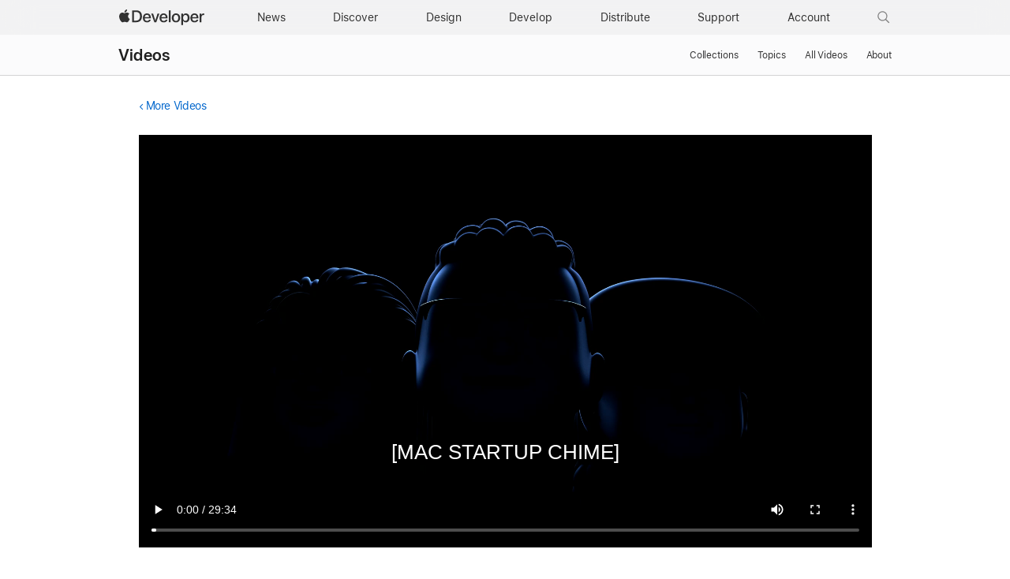

--- FILE ---
content_type: text/html; charset=UTF-8
request_url: https://developer.apple.com/videos/play/wwdc2021/10153/
body_size: 123691
content:
<!DOCTYPE html>
<html xmlns="https://www.w3.org/1999/xhtml" xml:lang="en" lang="en">
<head>

	<meta charset="utf-8" />
<meta name="Author" content="Apple Inc." />
<meta name="viewport" content="width=device-width, initial-scale=1, viewport-fit=cover" />
<link rel="shortcut icon" href="/favicon.ico" />
<link rel="icon" href="/favicon.ico" />
<link rel="mask-icon" href="/apple-logo.svg" color="#333333">

<link rel="stylesheet" href="/assets/styles/global.dist.css?13222540152" type="text/css" />
<link rel="stylesheet" href="/assets/styles/dark-mode.css?06182556073" type="text/css" media="(prefers-color-scheme: dark)" data-color-scheme="dark" />
<link rel="stylesheet" href="/assets/styles/localization.css?02002524063" type="text/css" />

<script src="/assets/scripts/lib/jquery/jquery-3.6.0.min.js?17182448067"></script>
<script src="/assets/scripts/settings.js?17182448067"></script>
<script src="/assets/scripts/language-locales.js?17182448067"></script>
<script src="/assets/scripts/DeveloperBreadcrumbs.js?05182434080"></script>
<script src="/assets/metrics/scripts/analytics-module.js?47192517158"></script>

<script async src="/assets/scripts/retinate.js?30152505148"></script>
<script src="/assets/scripts/global-logout.js?17182448067"></script>

<script async crossorigin src="https://sfss.cdn-apple.com/2.0.0-beta.2/sf-symbol.js?14122625020"></script>
<link rel="stylesheet" href="https://sf-saas.cdn-apple.com/2.4.0-beta.0/animations/all.css" type="text/css" />





	<link rel="stylesheet" href="https://www.apple.com/wss/fonts?families=SF+Pro,v3|SF+Pro+Icons,v3">
<link rel="stylesheet" href="https://www.apple.com/wss/fonts?family=SF+Mono&v=2" type="text/css" />
<link rel="stylesheet" href="https://www.apple.com/wss/fonts?family=Apple+Icons&v=1" type="text/css" />

	<title>Create image processing apps powered by Apple silicon - WWDC21 - Videos - Apple Developer</title>
	<meta name="omni_page" content="Create image processing apps powered by Apple silicon - WWDC21 - Videos" />

	<meta http-equiv="content-type" content="text/html; charset=utf-8">
	<link type="text/css" rel="stylesheet" href="/videos/styles/videos.css?3">
	<link type="text/css" rel="stylesheet" href="/videos/styles/video-overlay.css?3">
	<meta name="description" content="Discover how to optimize your image processing app for Apple silicon. Explore how to take advantage of Metal render command encoders,...">

	<meta property="og:url" content="https://developer.apple.com/videos/play/wwdc2021/10153/" />
	<meta property="og:title" content="Create image processing apps powered by Apple silicon - WWDC21 - Videos - Apple Developer" />
	<meta property="og:description" content="Discover how to optimize your image processing app for Apple silicon. Explore how to take advantage of Metal render command encoders,..." />
	<meta property="og:site_name" content="Apple Developer" />
	<meta property="og:type" content="website" />
	<meta property="og:video" content="https://devstreaming-cdn.apple.com/videos/wwdc/2021/10153/4/F8C484C1-A0A2-4377-992B-313BEB320A28/cmaf.m3u8" /> 
	<meta property="og:video_secure_url" content="https://devstreaming-cdn.apple.com/videos/wwdc/2021/10153/4/F8C484C1-A0A2-4377-992B-313BEB320A28/cmaf.m3u8" /> 
	<meta property="og:video:type" content="vnd.apple.mpegURL" /> 
	<meta property="og:video:width" content="1280" />
	<meta property="og:video:height" content="720" />
		<meta property="og:image" content="https://devimages-cdn.apple.com/wwdc-services/images/119/5055/5055_wide_250x141_2x.jpg" />
		<meta property="og:locale" content="en_US" />
	<meta itemprop="datePublished" content="2021-06-10">
	<meta itemprop="uploadDate" content="2021-06-10">	

	<link rel="alternate" href="https://developer.apple.com/videos/play/wwdc2021/10153/" hreflang="en">
	<link rel="alternate" href="https://developer.apple.com/kr/videos/play/wwdc2021/10153/" hreflang="ko-KR">
	<link rel="alternate" href="https://developer.apple.com/cn/videos/play/wwdc2021/10153/" hreflang="zh-CN">
    <link rel="alternate" href="https://developer.apple.com/jp/videos/play/wwdc2021/10153/" hreflang="ja-JP">
	<link rel="alternate" href="https://developer.apple.com/la/videos/play/wwdc2021/10153/" hreflang="es-lamr">
	<link rel="alternate" href="https://developer.apple.com/fr/videos/play/wwdc2021/10153/" hreflang="fr-FR">
	<link rel="alternate" href="https://developer.apple.com/br/videos/play/wwdc2021/10153/" hreflang="pt-BR">		
    <link rel="canonical" href="https://developer.apple.com/videos/play/wwdc2021/10153/" />

</head>
<body class="view-play " >
	
	<script>
	// Execute immediately to avoid UI flash
	(function () {
		const prefersDark = window.matchMedia("(prefers-color-scheme: dark)").matches;
		const body = document.body;

		// If theme-dark or theme-light is already applied, do nothing and lock it
		if (body.classList.contains("theme-dark") || body.classList.contains("theme-light")) {

			// Set the data-color-scheme attribute based on the existing theme
			body.setAttribute('data-color-scheme', body.classList.contains("theme-dark") ? "dark" : "light");

			// Prevent future modifications
			window.__disableColorScheme = true;

			// Hide the color picker immediately
			const style = document.createElement('style');
			style.textContent = '.color-scheme-toggle { display: none !important; }';
			document.head.appendChild(style);

			return;
		}

		// Otherwise, set theme normally based on user settings or system preference
		if (window.Settings && window.Settings.preferredColorScheme) {
			const colorTheme = (window.Settings.preferredColorScheme === 'auto') && !prefersDark ? 'light'
				: (window.Settings.preferredColorScheme === 'light') ? 'light' : 'dark';
			body.setAttribute('data-color-scheme', colorTheme);
			colorTheme === "dark" ? body.classList.add("theme-dark") : body.classList.add("theme-light");
		} else {
			const colorTheme = prefersDark ? 'dark' : 'light';
			body.setAttribute('data-color-scheme', colorTheme);
			prefersDark ? body.classList.add("theme-dark") : body.classList.add("theme-light");
		}
	})();
</script>
<link rel="stylesheet" href="/assets/styles/globalnav.css?02002524063" type="text/css" />

<link rel="stylesheet" href="/assets/styles/suggest-lang.css?27202513134" type="text/css" />
<div id="suggest-lang" class="ribbon hide" lang="en">
	<div class="ribbon-content-wrapper">
		<div class="ribbon-content row">
			<div class="column large-12 large-centered">
				<p><a href="#" id="suggest-link" class="ribbon-link more">View in English</a></p>
				<button id="suggest-closer" class="icon icon-after icon-reset" aria-label="Dismiss language suggestion" tabindex="0"></button>
			</div>
		</div>
	</div>
</div>
<script src="/assets/scripts/suggest-lang.js?17182448067"></script>
<aside id="ac-gn-segmentbar" class="ac-gn-segmentbar" lang="en-US" dir="ltr">
</aside>
<input type="checkbox" id="ac-gn-menustate" class="ac-gn-menustate" />
<nav id="ac-globalnav" class="no-js" role="navigation" aria-label="Global" data-hires="false" data-analytics-region="global nav" lang="en-US" dir="ltr"
    data-www-domain="www.apple.com"
    data-store-locale="us"
    data-store-root-path="/us"
    data-store-api="/[storefront]/shop/bag/status"
    data-search-locale="en_US"
    data-search-suggestions-api="/search-services/suggestions/"
    data-search-defaultlinks-api="/search-services/suggestions/defaultlinks/"
    data-search-suggestions-enabled="false">
	<div class="ac-gn-content">
		<ul class="ac-gn-header">
			<li class="ac-gn-item ac-gn-menuicon">
				<label class="ac-gn-menuicon-label" for="ac-gn-menustate" aria-hidden="true">
					<span class="ac-gn-menuicon-bread ac-gn-menuicon-bread-top">
						<span class="ac-gn-menuicon-bread-crust ac-gn-menuicon-bread-crust-top"></span>
					</span>
					<span class="ac-gn-menuicon-bread ac-gn-menuicon-bread-bottom">
						<span class="ac-gn-menuicon-bread-crust ac-gn-menuicon-bread-crust-bottom"></span>
					</span>
				</label>
				<a href="#ac-gn-menustate" role="button" class="ac-gn-menuanchor ac-gn-menuanchor-open" id="ac-gn-menuanchor-open">
					<span class="ac-gn-menuanchor-label">Global Nav Open Menu</span>
				</a>
				<a href="#" role="button" class="ac-gn-menuanchor ac-gn-menuanchor-close" id="ac-gn-menuanchor-close">
					<span class="ac-gn-menuanchor-label">Global Nav Close Menu</span>
				</a>
			</li>
			<li class="ac-gn-item ac-gn-apple">
				<a class="ac-gn-link ac-gn-link-apple-developer" href="/" data-analytics-title="appledeveloper home" id="ac-gn-firstfocus-small">
					<span class="ac-gn-link-text">Apple Developer</span>
				</a>
			</li>
		</ul>
		<div class="ac-gn-search-placeholder-container" role="search">
			<div class="ac-gn-search ac-gn-search-small">
				<a id="ac-gn-link-search-small" class="ac-gn-link" href="/search/" data-analytics-title="search" data-analytics-click="search" data-analytics-intrapage-link aria-label="Search">
					<div class="ac-gn-search-placeholder-bar">
						<div class="ac-gn-search-placeholder-input">
							<div class="ac-gn-search-placeholder-input-text" aria-hidden="true">
								<div class="ac-gn-link-search ac-gn-search-placeholder-input-icon"></div>
								<span class="ac-gn-search-placeholder">Search</span>
							</div>
						</div>
						<div class="ac-gn-searchview-close ac-gn-searchview-close-small ac-gn-search-placeholder-searchview-close">
							<span class="ac-gn-searchview-close-cancel" aria-hidden="true">Cancel</span>
						</div>
					</div>
				</a>
			</div>
		</div>
		<ul class="ac-gn-list">
			<li class="ac-gn-item ac-gn-apple">
				<a class="ac-gn-link ac-gn-link-apple-developer" href="/" data-analytics-title="appledeveloper home" id="ac-gn-firstfocus">
					<span class="ac-gn-link-text">Apple Developer</span>
					</a>
			</li>
			<li class="ac-gn-item ac-gn-item-menu ac-gn-news">
				<a class="ac-gn-link ac-gn-link-news" href="/news/" data-analytics-title="news">
					<span class="ac-gn-link-text">News</span>
					</a>
			</li>
			<li class="ac-gn-item ac-gn-item-menu ac-gn-discover">
				<a class="ac-gn-link ac-gn-link-discover" href="/discover/" data-analytics-title="discover">
					<span class="ac-gn-link-text">Discover</span>
					</a>
			</li>
			<li class="ac-gn-item ac-gn-item-menu ac-gn-design">
				<a class="ac-gn-link ac-gn-link-design" href="/design/" data-analytics-title="design">
					<span class="ac-gn-link-text">Design</span>
					</a>
			</li>
			<li class="ac-gn-item ac-gn-item-menu ac-gn-develop">
				<a class="ac-gn-link ac-gn-link-develop" href="/develop/" data-analytics-title="develop">
					<span class="ac-gn-link-text">Develop</span>
					</a>
			</li>
			<li class="ac-gn-item ac-gn-item-menu ac-gn-distribute">
				<a class="ac-gn-link ac-gn-link-distribute" href="/distribute/" data-analytics-title="distribute">
					<span class="ac-gn-link-text">Distribute</span>
					</a>
			</li>
			<li class="ac-gn-item ac-gn-item-menu ac-gn-dsupport">
				<a class="ac-gn-link ac-gn-link-dsupport" href="/support/" data-analytics-title="dsupport">
					<span class="ac-gn-link-text">Support</span>
					</a>
			</li>
			<li class="ac-gn-item ac-gn-item-menu ac-gn-account">
				<a class="ac-gn-link ac-gn-link-account" href="/account/" data-analytics-title="account">
					<span class="ac-gn-link-text">Account</span>
					</a>
			</li>
			<li class="ac-gn-item ac-gn-item-menu ac-gn-search" role="search">
				<a id="ac-gn-link-search" class="ac-gn-link ac-gn-link-search" href="/search/" data-analytics-title="search" data-analytics-click="search" data-analytics-intrapage-link aria-label="Search"></a>
			</li>
		</ul>
		<aside id="ac-gn-searchview" class="ac-gn-searchview" role="search" data-analytics-region="search">
			<div class="ac-gn-searchview-content">
				<div class="ac-gn-searchview-bar">
					<div class="ac-gn-searchview-bar-wrapper">
						<form id="ac-gn-searchform" class="ac-gn-searchform" action="/search/" method="get">
							<div class="ac-gn-searchform-wrapper">
								<input id="ac-gn-searchform-input" class="ac-gn-searchform-input" type="text" name="q" aria-label="Search" placeholder="Search" autocorrect="off" autocapitalize="off" autocomplete="off" spellcheck="false" role="combobox" aria-autocomplete="list" aria-expanded="true" aria-owns="quicklinks suggestions" />
								<button id="ac-gn-searchform-submit" class="ac-gn-searchform-submit" type="submit" disabled aria-label="Submit Search"></button>
								<button id="ac-gn-searchform-reset" class="ac-gn-searchform-reset" type="reset" disabled aria-label="Clear Search">
										<span class="ac-gn-searchform-reset-background"></span>
									</button>
							</div>
						</form>
						<button id="ac-gn-searchview-close-small" class="ac-gn-searchview-close ac-gn-searchview-close-small" aria-label="Cancel Search">
								<span class="ac-gn-searchview-close-cancel" aria-hidden="true">
									Cancel
								</span>
							</button>
					</div>
				</div>
				<aside id="ac-gn-searchresults" class="ac-gn-searchresults hidden" data-string-quicklinks="Quick Links" data-string-suggestions="Suggested Searches" data-string-noresults="">
                    <section class="ac-gn-searchresults-section ac-gn-searchresults-section-defaultlinks">
                        <div class="ac-gn-searchresults-section-wrapper">
							<div class="search-group-checkbox hidden"><input id="group-input" type="checkbox" name="group-filter" checked>Only search within “<span id="group-search-label"></span>”</div>
                            <h3 class="ac-gn-searchresults-header ac-gn-searchresults-animated">Quick Links</h3>
                            <ul class="ac-gn-searchresults-list" id="defaultlinks" role="listbox">
                            </ul>
                            <span role="status" class="ac-gn-searchresults-count" aria-live="polite">5 Quick Links</span>
                        </div>
                    </section>
                </aside>
			</div>
			<button id="ac-gn-searchview-close" class="ac-gn-searchview-close" aria-label="Cancel Search">
					<span class="ac-gn-searchview-close-wrapper">
						<span class="ac-gn-searchview-close-left"></span>
						<span class="ac-gn-searchview-close-right"></span>
					</span>
				</button>
		</aside>
			</div>
</nav>
<div class="ac-gn-blur"></div>
<div id="ac-gn-curtain" class="ac-gn-curtain"></div>
<div id="ac-gn-placeholder" class="ac-nav-placeholder"></div>
<script src="/assets/scripts/ac-globalnav.built.js?17182448067"></script>
<link rel="stylesheet" href="/assets/styles/search.css?02002524063">
<script src="/assets/scripts/search.js?17182448067"></script>

	<!-- metrics -->
<script>
	/* RSID: */
	var s_account="awdappledeveloper"
</script>	
<script src="/assets/metrics/scripts/analytics.js"></script>
<script>
	s_sections = [
		{
			"pattern": "^/documentation",
			"channel": "www.documentation.developer"
		},
		{
			"pattern": "^/library",
			"channel": "www.documentation.developer"
		},
		{
			"pattern": "^/tutorials",
			"channel": "www.documentation.developer"
		},	
		{
			"pattern": "human\\-interface\\-guidelines",
			"channel": "www.hig.developer"
		},
		{
			"pattern": "/testflight/",
			"channel": "www.appstoreconnect.developer"
		},
		{
			"pattern": "/app\\-store\\-connect/",
			"channel": "www.appstoreconnect.developer"
		},
		{
			"pattern": "/support/app\\-store\\-connect/",
			"channel": "www.appstoreconnect.developer"
		},
		{
			"pattern": "/help/app\\-store\\-connect/",
			"channel": "www.appstoreconnect.developer"
		},
		{
			"pattern": "/wwdc/",
			"channel": "www.wwdc.developer"
		},
		{
			"pattern": "/wwdc\\d{2}/",
			"channel": "www.wwdc.developer"
		},
		{
			"pattern": "/videos/",
			"channel": "www.videos.developer"
		},
		{
			"pattern": "^/account",
			"channel": "www.account.developer"
		},
		{
			"pattern": "downloads?",
			"channel": "www.download.developer"
		},
		{
			"pattern": "/localization/",
			"channel": "www.appstore.developer"
		},	
		{
			"pattern": "/app\\-store/",
			"channel": "www.appstore.developer"
		},
		{
			"pattern": "/in\\-app\\-purchase/",
			"channel": "www.appstore.developer"
		},
		{
			"pattern": "/cn/",
			"channel": "www.cn.developer"
		},
		{
			"pattern": "/jp/",
			"channel": "www.jp.developer"
		},
		{
			"pattern": "/kr/",
			"channel": "www.kr.developer"
		},
		{
			"pattern": "/de/",
			"channel": "www.de.developer"
		},
		{
			"pattern": "/la/",
			"channel": "www.la.developer"
		},
		{
			"pattern": "/fr/",
			"channel": "www.fr.developer"
		},
		{
			"pattern": "/it/",
			"channel": "www.it.developer"
		},
		{
			"pattern": "/br/",
			"channel": "www.br.developer"
		}
	];
	
	s.pageName= AC && AC.Tracking && AC.Tracking.pageName();
	s.channel="www.en.developer";
	
	s_sections.forEach((s_section) => {
		var regex = new RegExp(s_section.pattern);
		
		if(location.pathname.search(regex) !== -1) {
			s.channel=s_section.channel;
		}
	});
	
	/************* DO NOT ALTER ANYTHING BELOW THIS LINE ! **************/
	var s_code=s.t();if(s_code)document.write(s_code)
</script>
<!-- /metrics -->

	<link rel="stylesheet" property="stylesheet" href="/assets/styles/localnav.css" type="text/css" />
<input type="checkbox" id="localnav-menustate" class="localnav-menustate"/>
<nav id="localnav" class="localnav localnav-scrim" data-sticky role="navigation">
	<div class="localnav-wrapper">
		<div class="localnav-background"></div>
		<div class="localnav-content">
			<h2 class="localnav-title">
				<a href="/videos/">Videos</a>
			</h2>

			<div class="localnav-menu">
				<a href="#localnav-menustate" class="localnav-menucta-anchor localnav-menucta-anchor-open" id="localnav-menustate-open">
					<span class="localnav-menucta-anchor-label">Open Menu</span>
				</a>
				<a href="#" class="localnav-menucta-anchor localnav-menucta-anchor-close" id="localnav-menustate-close">
					<span class="localnav-menucta-anchor-label">Close Menu</span>
				</a>
				<div class="localnav-menu-tray">
					<ul class="localnav-menu-items">
						<li class="localnav-menu-item">
							<a href="/videos/" class="localnav-menu-link">Collections</a>
						</li>
						<li class="localnav-menu-item">
							<a href="/videos/topics/" class="localnav-menu-link">Topics</a>
						</li>
						<li class="localnav-menu-item">
							<a href="/videos/all-videos/" class="localnav-menu-link">All Videos</a>
						</li>
						<li class="localnav-menu-item">
							<a href="/videos/about/" class="localnav-menu-link">About</a>
						</li>
					</ul>
				</div>
				<div class="localnav-actions localnav-actions-center">
					<div class="localnav-action localnav-action-menucta" aria-hidden="true">
						<label for="localnav-menustate" class="localnav-menucta">
							<span class="localnav-menucta-chevron"></span>
						</label>
					</div>
				</div>
			</div>
		</div>
	</div>
</nav>
<label id="localnav-curtain" for="localnav-menustate"></label>
<script src="/assets/scripts/ac-localnav.built.js"></script>
<script type="text/javascript" src="/assets/scripts/localnav.js"></script>
	<main id="main" class="main " role="main">

		<section >

			<div class="section-content">
								<section class="row">
					<section class="column large-12 small-12  padding-top-small large-centered no-padding-bottom">
						<!-- back link -->
						<p class="back-link smaller">
														<a class="icon icon-before icon-chevronleft" href="/videos/">More Videos</a>
													</p>
					</section>
				</section>
								
				<!-- video player -->
				<section class="video-wrapper row">
					<section class="column large-12 small-12  padding-top-small padding-bottom-small large-centered">
												<div class="developer-video-player">
							<div id="video-status-overlay" class="developer-video-overlay" style="display: none">
								<div class="video-status-content">
									<div id="video-status-text"></div>
									<img class="video-status-icon" id="icon-backward" src="/assets/elements/icons/symbols/gobackward5.svg" style="display: none" />
									<img class="video-status-icon" id="icon-forward" src="/assets/elements/icons/symbols/goforward5.svg" style="display: none" />
								</div>
							</div>
							<video id="video" class="video large-centered" controls="" src="https://devstreaming-cdn.apple.com/videos/wwdc/2021/10153/4/F8C484C1-A0A2-4377-992B-313BEB320A28/cmaf.m3u8" data-id="wwdc2021-10153" data-locale="en" data-hero-source="https://devimages-cdn.apple.com/wwdc-services/images/119/5055/5055_wide_900x506_2x.jpg"></video>
						</div>
						<div class="no-video-banner hidden">
							<div class="no-video-copy">
								<img src="https://devimages-cdn.apple.com/wwdc-services/images/119/5055/5055_wide_900x506_2x.jpg" style="width:100%">
							</div>
							</span>
						</div>

											</section>
				</section>

			</section>

		</section>

		<section class="bg-light padding-top-small padding-bottom">

			<div class="section-content">
		
			<!-- tab menu -->
			<section class="tab-menu row divider-bottom">

				<section class="column large-11 small-12  padding-top-small padding-bottom-small large-centered tab-menu-container">
										 
																				<ul class="tabs">
						
						<li class="tab" data-supplement-id="details" data-language-code="en" data-video-id="wwdc2021-10153" ><a href="#"><span class="smaller">About</span></a></li>
						
						
												<li class="tab" data-supplement-id="transcript" data-language-code="en" data-video-id="wwdc2021-10153"><a href="#"><span class="smaller">Transcript</span></a></li>
																		<li class="tab" data-supplement-id="sample-code" data-language-code="en" data-video-id="wwdc2021-10153"><a href="#"><span class="smaller">Code</span></a></li>
												
					</ul>
									</section>

			</section>

			<!-- supplements -->
			<section class="row">

				<section class="column large-11 small-12  large-centered no-padding-top no-padding-bottom">

					<ul class="supplements hidden">

						<!-- details -->
						<li class="supplement details " data-supplement-id="details">
							
							<div class="badge-available-on-wrapper">
														<h1>Create image processing apps powered by Apple silicon</h1>
							</div>

							<p>Discover how to optimize your image processing app for Apple silicon. Explore how to take advantage of Metal render command encoders, tile shading, unified memory architecture, and memoryless attachments. We'll show you how to use Apple's unique tile based deferred renderer architecture to create power efficient apps with low memory footprint, and take you through best practices when migrating your compute-based apps from discrete GPUs to Apple silicon.</p>

							
														<h2>Resources</h2>

							<ul class="links small">
																																					<li class="document"><a href="https://developer.apple.com/documentation/Xcode/Debugging-the-shaders-within-a-draw-command-or-compute-dispatch" target="_blank">Debugging the shaders within a draw command or compute dispatch</a></li>
																																							<li class="guide"><a href="https://developer.apple.com/metal/Metal-Feature-Set-Tables.pdf" target="_blank">Metal Feature Set Tables</a></li>
																																							<li class="document"><a href="https://developer.apple.com/documentation/Metal" target="_blank">Metal</a></li>
																																							<li class="guide"><a href="https://developer.apple.com/metal/metal-shading-language-specification.pdf" target="_blank">Metal Shading Language Specification</a></li>
																											
																	<li class="download">
										<ul class="options">
																						<li><a href="https://devstreaming-cdn.apple.com/videos/wwdc/2021/10153/4/F8C484C1-A0A2-4377-992B-313BEB320A28/downloads/wwdc2021-10153_hd.mp4?dl=1">HD Video</a></li>
																																	<li><a href="https://devstreaming-cdn.apple.com/videos/wwdc/2021/10153/4/F8C484C1-A0A2-4377-992B-313BEB320A28/downloads/wwdc2021-10153_sd.mp4?dl=1">SD Video</a></li>
																					</ul>
									</li>
																
															</ul>
							
														<div class="divider-top margin-top-small padding-bottom-small"></div>
							<h2>Related Videos</h2>
														<h4>WWDC20</h4>
								<ul class="links small">
																			<li class="video">
											<a href="/videos/play/wwdc2020/10602">Harness Apple GPUs with Metal</a>
										</li>
																			<li class="video">
											<a href="/videos/play/wwdc2020/10632">Optimize Metal Performance for Apple silicon Macs</a>
										</li>
																	</ul>
														
						</li>

						<!-- transcript -->
						<li class="supplement transcript" data-supplement-id="transcript" data-shortcut-base-url="/videos/play/wwdc2021/10153/">
							<div class="grid grid-gutterless margin-bottom-small">
								<div class="grid-item large-span-11 medium-span-11 small-span-11">
									<div class="form-textbox form-textbox-with-lefticon form-textbox-with-righticon">
										<input type="text" id="transcript-search-box" class="transcript-search searchbar form-textbox-input" aria-labelledby="textbox-label"  />
										<span class="form-textbox-label" id="textbox-label" aria-hidden="true">Search this video…</span>
										<div class="form-textbox-lefticon form-icons-focusable">
											<span class="form-icons form-icons-search15"></span>
										</div>
									</div>
								</div>
								<div class="grid-item large-span-1 medium-span-1 small-span-1">									
									<div style="font-size:34px" id="get-transcript">
										<sf-symbol name="arrow.down.document" weight="light" scale="small" mode="hierarchical"></sf-symbol>
									</div>

								</div>
							</div>

							<section id="transcript-content">
								<p><span class="sentence"><span data-start="0.0"> </span></span><span class="sentence"><span data-start="2.0">♪ Bass music playing ♪ </span></span><span class="sentence"><span data-start="5.0"> </span></span><span class="sentence"><span data-start="7.0">♪ </span></span><span class="sentence"><span data-start="9.0">Eugene Zhidkov: Hi and welcome to WWDC.</p><p></span></span><span class="sentence"><span data-start="11.0">My name is Eugene Zhidkov. I am from GPU software.</p><p></span></span><span class="sentence"><span data-start="14.0">And together, with Harsh Patil from Mac system architecture, </span></span><span class="sentence"><span data-start="18.0">we'll show you how to create image-processing applications </span></span><span class="sentence"><span data-start="21.0">powered by Metal on Apple silicon.</p><p></span></span><span class="sentence"><span data-start="24.0">First, I will focus </span></span><span class="sentence"><span data-start="25.0">on the best practices and lessons learned, </span></span><span class="sentence"><span data-start="28.0">optimizing image-processing applications for M1 </span></span><span class="sentence"><span data-start="31.0">based on developer engagements we have had over the last year.</p><p></span></span><span class="sentence"><span data-start="35.0">And then Harsh will give you a step-by-step guide </span></span><span class="sentence"><span data-start="38.0">to how you can redesign your image-processing pipeline </span></span><span class="sentence"><span data-start="41.0">for optimal performance on Apple silicon.</p><p></span></span><span class="sentence"><span data-start="44.0">So let’s jump right in! </span></span><span class="sentence"><span data-start="46.0">To start, let’s briefly revisit Apple system </span></span><span class="sentence"><span data-start="49.0">on-the-chip architecture and its benefits.</p><p></span></span><span class="sentence"><span data-start="52.0">Many image-processing and video-editing apps </span></span><span class="sentence"><span data-start="54.0">are designed with discrete GPUs in mind.</p><p></span></span><span class="sentence"><span data-start="57.0">So it’s important to highlight what’s so different </span></span><span class="sentence"><span data-start="60.0">about Apple GPUs.</p><p></span></span><span class="sentence"><span data-start="62.0">First, all Apple chips use Unified Memory Architecture.</p><p></span></span><span class="sentence"><span data-start="66.0">All blocks -- </span></span><span class="sentence"><span data-start="67.0">such as CPU, GPU, Neural and Media engines -- </span></span><span class="sentence"><span data-start="70.0">have access to the same system memory </span></span><span class="sentence"><span data-start="72.0">using unified memory interface.</p><p></span></span><span class="sentence"><span data-start="75.0">And second, our GPUs are Tile Based Deferred Renderers, </span></span><span class="sentence"><span data-start="79.0">or TBDRs.</p><p></span></span><span class="sentence"><span data-start="81.0">TBDRs have two main phases: tiling, </span></span><span class="sentence"><span data-start="84.0">where whole render surfaces split into tiles </span></span><span class="sentence"><span data-start="87.0">and processed geometry is then handled independently; </span></span><span class="sentence"><span data-start="90.0">and rendering, </span></span><span class="sentence"><span data-start="91.0">where all of the pixels will be processed for each tile.</p><p></span></span><span class="sentence"><span data-start="95.0">So in order to be most efficient on Apple silicon, </span></span><span class="sentence"><span data-start="98.0">your image-processing app </span></span><span class="sentence"><span data-start="100.0">should start leveraging unified memory -- </span></span><span class="sentence"><span data-start="103.0">to avoid any copies your pipeline used to have -- </span></span><span class="sentence"><span data-start="105.0">and TBDR architecture by exploiting tile memory </span></span><span class="sentence"><span data-start="109.0">and local image block.</p><p></span></span><span class="sentence"><span data-start="111.0">To learn more about how Apple TBDR works at low level </span></span><span class="sentence"><span data-start="115.0">and how to target our shader core, </span></span><span class="sentence"><span data-start="117.0">please watch these sessions from the last year.</p><p></span></span><span class="sentence"><span data-start="120.0">And now, let’s talk about </span></span><span class="sentence"><span data-start="122.0">the exact things we are going to do to optimize </span></span><span class="sentence"><span data-start="125.0">image-processing compute workloads </span></span><span class="sentence"><span data-start="126.0">for Apple silicon.</p><p></span></span><span class="sentence"><span data-start="128.0">Last year, </span></span><span class="sentence"><span data-start="129.0">we’ve been working closely with many great developers </span></span><span class="sentence"><span data-start="132.0">on their image pipeline transitions.</p><p></span></span><span class="sentence"><span data-start="134.0">We picked the six most rewarding tips to share.</p><p></span></span><span class="sentence"><span data-start="137.0">First, we’ll discuss how to avoid </span></span><span class="sentence"><span data-start="140.0">unnecessary memory copies or blits.</p><p></span></span><span class="sentence"><span data-start="142.0">This is really important </span></span><span class="sentence"><span data-start="143.0">given we are now working with images up to 8K.</p><p></span></span><span class="sentence"><span data-start="147.0">Then, we wanted to highlight the benefits of using </span></span><span class="sentence"><span data-start="149.0">render pipeline and textures </span></span><span class="sentence"><span data-start="151.0">instead of using compute on buffers </span></span><span class="sentence"><span data-start="153.0">and how you could do that </span></span><span class="sentence"><span data-start="155.0">in your own image-processing pipeline.</p><p></span></span><span class="sentence"><span data-start="158.0">Once we have the render and textures paths </span></span><span class="sentence"><span data-start="160.0">up and running, </span></span><span class="sentence"><span data-start="161.0">we wanted to show you the importance of proper </span></span><span class="sentence"><span data-start="163.0">load/store actions and memoryless attachments.</p><p></span></span><span class="sentence"><span data-start="166.0">This will help you getting the most out of the tile memory.</p><p></span></span><span class="sentence"><span data-start="170.0">Then, we’ll talk how to best approach Uber-shaders </span></span><span class="sentence"><span data-start="173.0">with its dynamic control flow </span></span><span class="sentence"><span data-start="176.0">and also how to leverage smaller data types -- </span></span><span class="sentence"><span data-start="179.0">such as short and half -- </span></span><span class="sentence"><span data-start="180.0">to improve performance and efficiency.</p><p></span></span><span class="sentence"><span data-start="183.0">And we’ll finish with important advice </span></span><span class="sentence"><span data-start="185.0">about texture formats to get the best throughput.</p><p></span></span><span class="sentence"><span data-start="188.0">All right.</p><p></span></span><span class="sentence"><span data-start="189.0">So let’s get started with one of the most rewarding tips: </span></span><span class="sentence"><span data-start="192.0">avoiding unneeded blits on Apple silicon.</p><p></span></span><span class="sentence"><span data-start="195.0">Most image-processing apps are designed around discrete GPUs.</p><p></span></span><span class="sentence"><span data-start="200.0">With discrete GPUs, </span></span><span class="sentence"><span data-start="202.0">you have separate system memory and video memory.</p><p></span></span><span class="sentence"><span data-start="205.0">To make the frame image visible or resident to the GPU, </span></span><span class="sentence"><span data-start="208.0">explicit copy is required.</p><p></span></span><span class="sentence"><span data-start="211.0">Moreover, it is usually required twice; </span></span><span class="sentence"><span data-start="213.0">to upload the data for the GPU to process it, </span></span><span class="sentence"><span data-start="215.0">and to pull it back.</p><p></span></span><span class="sentence"><span data-start="217.0">Let’s consider we are decoding an 8K video, processing it, </span></span><span class="sentence"><span data-start="221.0">and saving it to disk.</p><p></span></span><span class="sentence"><span data-start="223.0">So this is a CPU thread, decoding, in this case.</p><p></span></span><span class="sentence"><span data-start="228.0">That’s where we need to copy the decoded frame to GPU VRAM.</p><p></span></span><span class="sentence"><span data-start="233.0">And here is GPU timeline, </span></span><span class="sentence"><span data-start="234.0">where all the effects and filters are applied.</p><p></span></span><span class="sentence"><span data-start="238.0">Let’s take it one step further and let’s recall </span></span><span class="sentence"><span data-start="241.0">we need to save the results to disk, right? </span></span><span class="sentence"><span data-start="243.0">So we must also consider bringing the processed frame </span></span><span class="sentence"><span data-start="247.0">back to system memory </span></span><span class="sentence"><span data-start="249.0">and the actual encoding of the frame.</p><p></span></span><span class="sentence"><span data-start="252.0">So, these are known as "copy" or "blit gaps", </span></span><span class="sentence"><span data-start="255.0">and advanced image-processing applications </span></span><span class="sentence"><span data-start="257.0">had to do deep pipelining and other smart things </span></span><span class="sentence"><span data-start="260.0">to fill them in.</p><p></span></span><span class="sentence"><span data-start="261.0">Well, the good news is that on Apple GPUs, </span></span><span class="sentence"><span data-start="264.0">blitting for the sake of residence </span></span><span class="sentence"><span data-start="266.0">is no longer needed.</p><p></span></span><span class="sentence"><span data-start="268.0">Since memory is shared, </span></span><span class="sentence"><span data-start="269.0">both the CPU and GPU can access it directly.</p><p></span></span><span class="sentence"><span data-start="273.0">So please add a simple check to detect if you are running </span></span><span class="sentence"><span data-start="276.0">on unified memory system and avoid unnecessary copies.</p><p></span></span><span class="sentence"><span data-start="280.0">It will save you memory, time, </span></span><span class="sentence"><span data-start="282.0">and is an absolute first step to do.</p><p></span></span><span class="sentence"><span data-start="285.0">So this is where we land on Unified Memory Architecture </span></span><span class="sentence"><span data-start="288.0">with the blits removed.</p><p></span></span><span class="sentence"><span data-start="291.0">By removing the blits, we completely avoid copy gaps </span></span><span class="sentence"><span data-start="294.0">and can start processing immediately.</p><p></span></span><span class="sentence"><span data-start="298.0">This also gives better CPU and GPU pipelining </span></span><span class="sentence"><span data-start="301.0">with less hassle.</p><p></span></span><span class="sentence"><span data-start="303.0">Let’s make sure you implement unified memory path </span></span><span class="sentence"><span data-start="305.0">with no copies involved.</p><p></span></span><span class="sentence"><span data-start="307.0">If you just leave blit copies exactly as it was </span></span><span class="sentence"><span data-start="310.0">on the discrete GPU, </span></span><span class="sentence"><span data-start="312.0">you’ll pay with system memory bandwidth, </span></span><span class="sentence"><span data-start="314.0">less GPU time for actual processing, </span></span><span class="sentence"><span data-start="316.0">and potential scheduling overhead.</p><p></span></span><span class="sentence"><span data-start="318.0">Not to mention we no longer need separate VRAM image allocated.</p><p></span></span><span class="sentence"><span data-start="324.0">GPU frame capture can help you with spotting large blits.</p><p></span></span><span class="sentence"><span data-start="328.0">Please inspect your application blits </span></span><span class="sentence"><span data-start="330.0">and make sure you only do the copies required.</p><p></span></span><span class="sentence"><span data-start="334.0">Now, let’s talk about how exactly we should start </span></span><span class="sentence"><span data-start="336.0">leveraging Apple GPU TBDR architecture </span></span><span class="sentence"><span data-start="338.0">for image processing.</p><p></span></span><span class="sentence"><span data-start="340.0">Most image-processing applications operate </span></span><span class="sentence"><span data-start="342.0">on image buffers by dispatching series of compute kernels.</p><p></span></span><span class="sentence"><span data-start="347.0">When you dispatch a compute kernel </span></span><span class="sentence"><span data-start="348.0">in default serial mode, </span></span><span class="sentence"><span data-start="350.0">Metal guarantees that all subsequent dispatches </span></span><span class="sentence"><span data-start="353.0">see all the memory writes.</p><p></span></span><span class="sentence"><span data-start="355.0">This guarantee implies memory coherency for all shader cores, </span></span><span class="sentence"><span data-start="360.0">so every memory write is made visible to all other cores </span></span><span class="sentence"><span data-start="363.0">by the time the next dispatch starts.</p><p></span></span><span class="sentence"><span data-start="366.0">This also means memory traffic could be really high; </span></span><span class="sentence"><span data-start="369.0">the whole image has to be read and written to.</p><p></span></span><span class="sentence"><span data-start="372.0">With M1, Apple GPUs enable tile dispatches on MacOS.</p><p></span></span><span class="sentence"><span data-start="377.0">In contrast to regular compute, they operate in tile memory </span></span><span class="sentence"><span data-start="381.0">with tile-only sync points.</p><p></span></span><span class="sentence"><span data-start="383.0">Some filters -- like convolutions -- </span></span><span class="sentence"><span data-start="385.0">cannot be mapped to the tile paradigm, </span></span><span class="sentence"><span data-start="387.0">but many other filters can! </span></span><span class="sentence"><span data-start="389.0">Deferring system memory flush until the encoder end point </span></span><span class="sentence"><span data-start="393.0">provides solid efficiency gains.</p><p></span></span><span class="sentence"><span data-start="395.0">You can execute more useful GPU work </span></span><span class="sentence"><span data-start="398.0">when not limited by system memory bandwidth.</p><p></span></span><span class="sentence"><span data-start="401.0">To take it even further, </span></span><span class="sentence"><span data-start="403.0">let’s notice that many per-pixel operations </span></span><span class="sentence"><span data-start="406.0">don’t require access to neighboring pixels, </span></span><span class="sentence"><span data-start="408.0">so tile sync point is not necessary.</p><p></span></span><span class="sentence"><span data-start="412.0">This maps really well to fragment functions.</p><p></span></span><span class="sentence"><span data-start="415.0">Fragment functions can be executed </span></span><span class="sentence"><span data-start="417.0">without implicit tile sync, </span></span><span class="sentence"><span data-start="418.0">requiring sync only at the encoder boundary </span></span><span class="sentence"><span data-start="421.0">or when tile kernels are dispatched serially </span></span><span class="sentence"><span data-start="423.0">after the fragment kernels.</p><p></span></span><span class="sentence"><span data-start="425.0">We now learned that Apple GPUs enable fragment functions </span></span><span class="sentence"><span data-start="428.0">and tile kernels for more efficient image processing.</p><p></span></span><span class="sentence"><span data-start="431.0">Let’s see how we could use that.</p><p></span></span><span class="sentence"><span data-start="434.0">We do that by converting regular compute dispatches </span></span><span class="sentence"><span data-start="437.0">on buffers to render command encoder on textures.</p><p></span></span><span class="sentence"><span data-start="441.0">As we just discussed, rule of thumb is the following.</p><p></span></span><span class="sentence"><span data-start="445.0">Per-pixel operations with no interpixel dependency </span></span><span class="sentence"><span data-start="448.0">should be implemented using fragment functions.</p><p></span></span><span class="sentence"><span data-start="451.0">Any filter with threadgroup scoped operations </span></span><span class="sentence"><span data-start="453.0">should be implemented with tile shading, </span></span><span class="sentence"><span data-start="455.0">since neighbor pixels access within a tile is required.</p><p></span></span><span class="sentence"><span data-start="459.0">Scatter-gather and convolution filters </span></span><span class="sentence"><span data-start="461.0">cannot be mapped to tile paradigm </span></span><span class="sentence"><span data-start="463.0">since they require random access, </span></span><span class="sentence"><span data-start="465.0">so these should still remain compute dispatches.</p><p></span></span><span class="sentence"><span data-start="469.0">Render command encoder also enables </span></span><span class="sentence"><span data-start="471.0">a unique Apple GPU feature: </span></span><span class="sentence"><span data-start="473.0">lossless bandwidth compression for textures and render targets.</p><p></span></span><span class="sentence"><span data-start="476.0">This is a really great bandwidth saver, </span></span><span class="sentence"><span data-start="478.0">especially for an image-processing pipeline, </span></span><span class="sentence"><span data-start="481.0">so let’s see how we should use it.</p><p></span></span><span class="sentence"><span data-start="484.0">Well, speaking of enabling lossless compression, </span></span><span class="sentence"><span data-start="486.0">it’s actually easier to say what you should not do.</p><p></span></span><span class="sentence"><span data-start="490.0">First, already-compressed texture formats </span></span><span class="sentence"><span data-start="492.0">cannot benefit from lossless.</p><p></span></span><span class="sentence"><span data-start="495.0">Second, there are three particular texture flags </span></span><span class="sentence"><span data-start="498.0">which cannot work with this compression, </span></span><span class="sentence"><span data-start="500.0">so make sure you don’t set them just by an accident.</p><p></span></span><span class="sentence"><span data-start="504.0">And third, linear textures -- or backed by an MTLBuffer -- </span></span><span class="sentence"><span data-start="508.0">are not allowed as well.</p><p></span></span><span class="sentence"><span data-start="511.0">Some special treatment is also required </span></span><span class="sentence"><span data-start="513.0">for nonprivate textures; </span></span><span class="sentence"><span data-start="515.0">make sure to call optimizeContentsForGPUAccess </span></span><span class="sentence"><span data-start="518.0">to stay on the fastest path.</p><p></span></span><span class="sentence"><span data-start="521.0">GPU frame capture Summary pane now shows you </span></span><span class="sentence"><span data-start="524.0">lossless compression warnings </span></span><span class="sentence"><span data-start="526.0">and highlights the reasons why the texture has opted out.</p><p></span></span><span class="sentence"><span data-start="529.0">In this example, PixelFormatView flag was set.</p><p></span></span><span class="sentence"><span data-start="534.0">In many cases, </span></span><span class="sentence"><span data-start="535.0">developers are setting these flags unintentionally.</p><p></span></span><span class="sentence"><span data-start="538.0">Don’t set PixelFormatView </span></span><span class="sentence"><span data-start="539.0">if all you need is components swizzle or sRGB conversion.</p><p></span></span><span class="sentence"><span data-start="545.0">All right, we have the render and textures path </span></span><span class="sentence"><span data-start="547.0">up and running.</p><p></span></span><span class="sentence"><span data-start="548.0">Now, let’s make sure we properly use tile memory.</p><p></span></span><span class="sentence"><span data-start="551.0">Tile memory TBDR concepts -- </span></span><span class="sentence"><span data-start="554.0">such as load/store actions and memoryless attachments -- </span></span><span class="sentence"><span data-start="557.0">are totally new to the desktop world.</p><p></span></span><span class="sentence"><span data-start="559.0">So let’s make sure we use them properly.</p><p></span></span><span class="sentence"><span data-start="562.0">Let’s start with load/store actions! </span></span><span class="sentence"><span data-start="565.0">As we already know, </span></span><span class="sentence"><span data-start="566.0">the whole render target is split into the tiles.</p><p></span></span><span class="sentence"><span data-start="569.0">Load/store are per-tile bulk actions </span></span><span class="sentence"><span data-start="572.0">guaranteed to take the most optimal path </span></span><span class="sentence"><span data-start="574.0">through memory hierarchy.</p><p></span></span><span class="sentence"><span data-start="576.0">They are executed at the beginning of the render pass -- </span></span><span class="sentence"><span data-start="579.0">where we tell the GPU how to initialize the tile memory -- </span></span><span class="sentence"><span data-start="583.0">and at the end of the pass to inform the GPU </span></span><span class="sentence"><span data-start="585.0">what attachments need to be written back.</p><p></span></span><span class="sentence"><span data-start="588.0">The key thing here is to avoid loading what we don’t need.</p><p></span></span><span class="sentence"><span data-start="592.0">If we are overwriting the whole image, </span></span><span class="sentence"><span data-start="594.0">or the resource is temporary, </span></span><span class="sentence"><span data-start="596.0">set load action to LoadActionDontCare.</p><p></span></span><span class="sentence"><span data-start="599.0">With render encoder, </span></span><span class="sentence"><span data-start="600.0">you no longer need to clear your output or temporary data, </span></span><span class="sentence"><span data-start="604.0">as you probably did before with dedicated compute pass </span></span><span class="sentence"><span data-start="607.0">or fillBuffer call.</p><p></span></span><span class="sentence"><span data-start="609.0">By setting LoadActionClear, </span></span><span class="sentence"><span data-start="611.0">you can efficiently specify the clear value.</p><p></span></span><span class="sentence"><span data-start="614.0">And the same goes for the store action.</p><p></span></span><span class="sentence"><span data-start="616.0">Make sure to only store the data you will later need -- </span></span><span class="sentence"><span data-start="619.0">like the main attachment -- </span></span><span class="sentence"><span data-start="620.0">and don’t store anything temporary.</p><p></span></span><span class="sentence"><span data-start="623.0">Besides explicit load and store actions, </span></span><span class="sentence"><span data-start="626.0">Apple GPUs saves your memory footprint </span></span><span class="sentence"><span data-start="628.0">with memoryless attachments.</p><p></span></span><span class="sentence"><span data-start="630.0">We can explicitly define an attachment </span></span><span class="sentence"><span data-start="633.0">as having memoryless storage mode.</p><p></span></span><span class="sentence"><span data-start="635.0">This enables tile-only memory allocation, </span></span><span class="sentence"><span data-start="638.0">meaning that your resource will persist </span></span><span class="sentence"><span data-start="640.0">for each and every tile only within encoder lifetime.</p><p></span></span><span class="sentence"><span data-start="643.0">This can greatly reduce your memory footprint, </span></span><span class="sentence"><span data-start="645.0">especially for 6K/8K images, </span></span><span class="sentence"><span data-start="648.0">where every frame takes hundreds of megabytes.</p><p></span></span><span class="sentence"><span data-start="651.0">Let’s see how this all can be done in code.</p><p></span></span><span class="sentence"><span data-start="654.0">We start by creating the textureDescriptor </span></span><span class="sentence"><span data-start="657.0">and then create the outputTexture.</p><p></span></span><span class="sentence"><span data-start="660.0">We then create a temporary texture.</p><p></span></span><span class="sentence"><span data-start="662.0">Notice that I’ve marked it memoryless, </span></span><span class="sentence"><span data-start="664.0">as we don’t want any storage here.</p><p></span></span><span class="sentence"><span data-start="667.0">Then we create the render pass </span></span><span class="sentence"><span data-start="669.0">by first describing what the attachments are </span></span><span class="sentence"><span data-start="672.0">and then what are the load/store actions.</p><p></span></span><span class="sentence"><span data-start="674.0">We don’t care about loading the output </span></span><span class="sentence"><span data-start="676.0">since it is fully overwritten, but we need to store it.</p><p></span></span><span class="sentence"><span data-start="680.0">As for the temporary texture, we don’t load but clear it, </span></span><span class="sentence"><span data-start="683.0">and we don’t need to store it either.</p><p></span></span><span class="sentence"><span data-start="686.0">Finally, we create our renderPass from the descriptor.</p><p></span></span><span class="sentence"><span data-start="691.0">That’s it.</p><p></span></span><span class="sentence"><span data-start="692.0">So we are using unified memory, </span></span><span class="sentence"><span data-start="695.0">moved our image-processing pipeline </span></span><span class="sentence"><span data-start="697.0">to render command encoder, </span></span><span class="sentence"><span data-start="698.0">and are properly leveraging tile memory.</p><p></span></span><span class="sentence"><span data-start="701.0">Now, let’s talk about uber-shaders.</p><p></span></span><span class="sentence"><span data-start="704.0">Uber-shaders, or uber-kernels, </span></span><span class="sentence"><span data-start="706.0">is a pretty popular way to make developers' life easier.</p><p></span></span><span class="sentence"><span data-start="710.0">Host code sets up the control structure, </span></span><span class="sentence"><span data-start="713.0">and shader just loops through a series of if/else statements, </span></span><span class="sentence"><span data-start="717.0">for example, if tone mapping is enabled </span></span><span class="sentence"><span data-start="719.0">or if the input is in HDR or SDR formats.</p><p></span></span><span class="sentence"><span data-start="723.0">This approach is also known as "ubers-shader" </span></span><span class="sentence"><span data-start="726.0">and is really good at bringing </span></span><span class="sentence"><span data-start="728.0">total number of pipeline state objects down.</p><p></span></span><span class="sentence"><span data-start="731.0">However, it has drawbacks.</p><p></span></span><span class="sentence"><span data-start="734.0">The main one is increased register pressure </span></span><span class="sentence"><span data-start="737.0">to keep up with more complex control flow.</p><p></span></span><span class="sentence"><span data-start="739.0">Using more registers can easily limit maximum occupancy </span></span><span class="sentence"><span data-start="743.0">your shader is running at.</p><p></span></span><span class="sentence"><span data-start="745.0">Consider a simple kernel where we pass in the control struct.</p><p></span></span><span class="sentence"><span data-start="749.0">We use flags inside the struct to control what we do.</p><p></span></span><span class="sentence"><span data-start="753.0">We have two features here: </span></span><span class="sentence"><span data-start="755.0">if the input is in HDR and if tonemapping is enabled.</p><p></span></span><span class="sentence"><span data-start="758.0">All look good, right? </span></span><span class="sentence"><span data-start="760.0">Well, here is what happens on the GPU.</p><p></span></span><span class="sentence"><span data-start="764.0">Since we cannot deduce anything at compile time, </span></span><span class="sentence"><span data-start="766.0">we have to assume we could take both paths -- </span></span><span class="sentence"><span data-start="769.0">HDR and non-HDR -- </span></span><span class="sentence"><span data-start="771.0">and then combine based on the flag.</p><p></span></span><span class="sentence"><span data-start="774.0">Same goes for tone mapping.</p><p></span></span><span class="sentence"><span data-start="776.0">We evaluate it and then mask it in or out, </span></span><span class="sentence"><span data-start="779.0">based on the input flag.</p><p></span></span><span class="sentence"><span data-start="782.0">The problem here is registers.</p><p></span></span><span class="sentence"><span data-start="784.0">Every control flow path needs live registers.</p><p></span></span><span class="sentence"><span data-start="787.0">This is where uber-shaders are not so good.</p><p></span></span><span class="sentence"><span data-start="790.0">As you recall, registers used by the kernel </span></span><span class="sentence"><span data-start="794.0">define maximum occupancy the shader could run.</p><p></span></span><span class="sentence"><span data-start="797.0">That happens because registers file is shared by all simdlanes </span></span><span class="sentence"><span data-start="800.0">on the shader core.</p><p></span></span><span class="sentence"><span data-start="802.0">If we could only run what’s only needed, </span></span><span class="sentence"><span data-start="804.0">that would enable higher simdgroup concurrency </span></span><span class="sentence"><span data-start="807.0">and GPU utilization.</p><p></span></span><span class="sentence"><span data-start="810.0">Let’s talk how to fix this.</p><p></span></span><span class="sentence"><span data-start="812.0">Metal API has the right tool for the job, </span></span><span class="sentence"><span data-start="814.0">and it's called "function_constants".</p><p></span></span><span class="sentence"><span data-start="817.0">We define both control parameters </span></span><span class="sentence"><span data-start="819.0">as function_constants, </span></span><span class="sentence"><span data-start="821.0">and we modify the code accordingly.</p><p></span></span><span class="sentence"><span data-start="823.0">Here, we are showing the modified kernel code.</p><p></span></span><span class="sentence"><span data-start="826.0">Host side must be also updated to provide </span></span><span class="sentence"><span data-start="829.0">function_constant value at pipeline creation time.</p><p></span></span><span class="sentence"><span data-start="832.0">Another great way to reduce register pressure </span></span><span class="sentence"><span data-start="836.0">is using 16-bit types in your shaders.</p><p></span></span><span class="sentence"><span data-start="839.0">Apple GPUs have native 16-bit type support.</p><p></span></span><span class="sentence"><span data-start="843.0">So, when using smaller data types, </span></span><span class="sentence"><span data-start="845.0">your shaders will require less registers, </span></span><span class="sentence"><span data-start="848.0">increasing occupancy.</p><p></span></span><span class="sentence"><span data-start="850.0">Half and short types also require less energy </span></span><span class="sentence"><span data-start="853.0">and might achieve higher peak rates.</p><p></span></span><span class="sentence"><span data-start="856.0">So, please use half and short types </span></span><span class="sentence"><span data-start="858.0">instead of float and int when possible, </span></span><span class="sentence"><span data-start="860.0">since type conversions are usually free.</p><p></span></span><span class="sentence"><span data-start="864.0">In this example, </span></span><span class="sentence"><span data-start="865.0">consider a kernel using the thread_position </span></span><span class="sentence"><span data-start="868.0">in threadgroup for some computations.</p><p></span></span><span class="sentence"><span data-start="872.0">We are using unsigned int, </span></span><span class="sentence"><span data-start="873.0">but the maximum threadgroup size supported by Metal </span></span><span class="sentence"><span data-start="877.0">can easily fit in unsigned short.</p><p></span></span><span class="sentence"><span data-start="880.0">threadgroup_position_in_grid, however, </span></span><span class="sentence"><span data-start="882.0">could potentially require a larger data type.</p><p></span></span><span class="sentence"><span data-start="886.0">But for the grid sizes we’re using in image processing -- </span></span><span class="sentence"><span data-start="889.0">up to 8K or 16K -- unsigned short is also enough.</p><p></span></span><span class="sentence"><span data-start="894.0">If we use 16-bit types instead, the resulting code </span></span><span class="sentence"><span data-start="897.0">will use a smaller number of registers, </span></span><span class="sentence"><span data-start="899.0">potentially increasing the occupancy.</p><p></span></span><span class="sentence"><span data-start="902.0">Now, let me show you where you can have </span></span><span class="sentence"><span data-start="904.0">all the details on registers.</p><p></span></span><span class="sentence"><span data-start="907.0">GPU frame debugger in Xcode13 </span></span><span class="sentence"><span data-start="910.0">now has advanced pipeline state object view for render, </span></span><span class="sentence"><span data-start="913.0">tile, and compute PSOs.</p><p></span></span><span class="sentence"><span data-start="915.0">You can inspect detailed pipeline statistics -- </span></span><span class="sentence"><span data-start="918.0">now with registers usage -- and fine-tune all your shaders.</p><p></span></span><span class="sentence"><span data-start="922.0">With register concerns covered, </span></span><span class="sentence"><span data-start="925.0">let’s talk about texture formats.</p><p></span></span><span class="sentence"><span data-start="928.0">First, we want to note that different pixel formats </span></span><span class="sentence"><span data-start="930.0">might have different sampling rates.</p><p></span></span><span class="sentence"><span data-start="933.0">Depending on hardware generation and number of channels, </span></span><span class="sentence"><span data-start="936.0">wider floating-point types might have </span></span><span class="sentence"><span data-start="938.0">reduced point sampling rate.</p><p></span></span><span class="sentence"><span data-start="940.0">Especially floating-point formats such as RGBA32F </span></span><span class="sentence"><span data-start="944.0">will be slower than FP16 variants </span></span><span class="sentence"><span data-start="946.0">when sampling filtered values.</p><p></span></span><span class="sentence"><span data-start="949.0">Smaller types reduce memory storage, </span></span><span class="sentence"><span data-start="951.0">bandwidth, and cache footprint as well.</p><p></span></span><span class="sentence"><span data-start="953.0">So we encourage, again, </span></span><span class="sentence"><span data-start="954.0">to use the smallest type possible, </span></span><span class="sentence"><span data-start="956.0">but in this case, for the textures storage.</p><p></span></span><span class="sentence"><span data-start="959.0">This was actually a common case for 3D LUTs in image processing; </span></span><span class="sentence"><span data-start="963.0">most applications we worked with were using float RGBA </span></span><span class="sentence"><span data-start="967.0">for a 3D LUT application phase with bilinear filtering enabled.</p><p></span></span><span class="sentence"><span data-start="972.0">Please consider if your app can instead use halfs </span></span><span class="sentence"><span data-start="974.0">and the precision will be enough.</p><p></span></span><span class="sentence"><span data-start="977.0">If that’s the case, </span></span><span class="sentence"><span data-start="978.0">switch to FP16 right away to get peak sampling rates.</p><p></span></span><span class="sentence"><span data-start="982.0">If half precision is not enough, </span></span><span class="sentence"><span data-start="984.0">we found out that fixed-point unsigned short </span></span><span class="sentence"><span data-start="986.0">provides great uniform range of values, </span></span><span class="sentence"><span data-start="989.0">so encoding your LUTs in unit scale </span></span><span class="sentence"><span data-start="991.0">and providing LUT range to the shader </span></span><span class="sentence"><span data-start="993.0">was a great way to get both peak sampling rate </span></span><span class="sentence"><span data-start="996.0">and sufficient numerical accuracy.</p><p></span></span><span class="sentence"><span data-start="999.0">All right, so we just went over </span></span><span class="sentence"><span data-start="1001.0">how we should leverage Apple GPU architecture to make </span></span><span class="sentence"><span data-start="1004.0">your image-processing pipeline run as efficient as possible.</p><p></span></span><span class="sentence"><span data-start="1008.0">To apply it all right away, please meet Harsh! </span></span><span class="sentence"><span data-start="1010.0">Harsh Patil: Thanks, Eugene.</p><p></span></span><span class="sentence"><span data-start="1012.0">Now let’s walk through redesigning </span></span><span class="sentence"><span data-start="1014.0">an image-processing pipeline for Apple silicon </span></span><span class="sentence"><span data-start="1016.0">based on all the best practices we have learned so far.</p><p></span></span><span class="sentence"><span data-start="1019.0">To be specific, </span></span><span class="sentence"><span data-start="1020.0">we are going to tailor the image-processing phase </span></span><span class="sentence"><span data-start="1022.0">of the video-processing pipeline for Apple GPUs.</p><p></span></span><span class="sentence"><span data-start="1025.0">Real-time image processing is very GPU compute </span></span><span class="sentence"><span data-start="1028.0">and memory bandwidth intensive.</p><p></span></span><span class="sentence"><span data-start="1030.0">We will first understand how it is usually designed </span></span><span class="sentence"><span data-start="1033.0">and then how we can optimize it for Apple silicon.</p><p></span></span><span class="sentence"><span data-start="1036.0">We are not going to go into the details </span></span><span class="sentence"><span data-start="1038.0">of video-editing workflow in this section, </span></span><span class="sentence"><span data-start="1040.0">so please refer to our talk from two years ago.</p><p></span></span><span class="sentence"><span data-start="1042.0">We will solely focus on transitioning </span></span><span class="sentence"><span data-start="1044.0">the compute part of image processing to render path.</p><p></span></span><span class="sentence"><span data-start="1047.0">Before we start, </span></span><span class="sentence"><span data-start="1048.0">let's begin quickly take a look at where image-processing phase </span></span><span class="sentence"><span data-start="1050.0">stands in a typical video-processing pipeline.</p><p></span></span><span class="sentence"><span data-start="1053.0">We'll take ProRes-encoded input file as an example.</p><p></span></span><span class="sentence"><span data-start="1057.0">We first read the ProRes-encoded frame from the disk </span></span><span class="sentence"><span data-start="1060.0">or external storage.</p><p></span></span><span class="sentence"><span data-start="1061.0">We then decode the frame on CPU, </span></span><span class="sentence"><span data-start="1064.0">and now the image-processing phase </span></span><span class="sentence"><span data-start="1065.0">executes on this decoded frame on the GPU </span></span><span class="sentence"><span data-start="1068.0">and renders the final output frame.</p><p></span></span><span class="sentence"><span data-start="1070.0">Finally, we display this output frame.</p><p></span></span><span class="sentence"><span data-start="1073.0">We could additionally also encode the final rendered frame </span></span><span class="sentence"><span data-start="1076.0">for delivery.</p><p></span></span><span class="sentence"><span data-start="1077.0">Next, let’s take a look at what comprises </span></span><span class="sentence"><span data-start="1079.0">an image-processing pipeline.</p><p></span></span><span class="sentence"><span data-start="1082.0">Image processing starts with unpacking different channels </span></span><span class="sentence"><span data-start="1084.0">of the source image RGB in alpha </span></span><span class="sentence"><span data-start="1087.0">into separate buffers in the beginning.</p><p></span></span><span class="sentence"><span data-start="1089.0">We will process each of these channels </span></span><span class="sentence"><span data-start="1091.0">in our image-processing pipeline, </span></span><span class="sentence"><span data-start="1092.0">either together or separately.</p><p></span></span><span class="sentence"><span data-start="1095.0">Next, there might be color space conversions </span></span><span class="sentence"><span data-start="1097.0">to operate in the desired color-managed environment.</p><p></span></span><span class="sentence"><span data-start="1101.0">We then apply a 3D LUT; perform color corrections; </span></span><span class="sentence"><span data-start="1106.0">and then apply spatial-temporal noise reduction, convolutions, </span></span><span class="sentence"><span data-start="1109.0">blurs, and other effects.</p><p></span></span><span class="sentence"><span data-start="1111.0">And finally, </span></span><span class="sentence"><span data-start="1112.0">we pack the individually processed channels together </span></span><span class="sentence"><span data-start="1114.0">for final output.</p><p></span></span><span class="sentence"><span data-start="1116.0">What do these selected steps have in common? </span></span><span class="sentence"><span data-start="1119.0">They are all point filters, </span></span><span class="sentence"><span data-start="1120.0">operating only on a single pixel with no interpixel dependency.</p><p></span></span><span class="sentence"><span data-start="1123.0">These map well to fragment shader implementation.</p><p></span></span><span class="sentence"><span data-start="1127.0">Spatial and convolution-style operations </span></span><span class="sentence"><span data-start="1129.0">require access to large radius of pixels, </span></span><span class="sentence"><span data-start="1131.0">and we have scattered </span></span><span class="sentence"><span data-start="1132.0">read-write access patterns as well.</p><p></span></span><span class="sentence"><span data-start="1134.0">These are well-suited for compute kernels.</p><p></span></span><span class="sentence"><span data-start="1137.0">We’ll use this knowledge later.</p><p></span></span><span class="sentence"><span data-start="1138.0">For now, let’s see how these operations are executed.</p><p></span></span><span class="sentence"><span data-start="1142.0">Applications represent chain of effects </span></span><span class="sentence"><span data-start="1143.0">applied to an image as a filter graph.</p><p></span></span><span class="sentence"><span data-start="1146.0">Every filter is its own kernel, </span></span><span class="sentence"><span data-start="1148.0">processing the inputs from the previous stage </span></span><span class="sentence"><span data-start="1150.0">and producing outputs for the next stage.</p><p></span></span><span class="sentence"><span data-start="1152.0">Every arrow here means a buffer being written </span></span><span class="sentence"><span data-start="1155.0">to/from output of one stage </span></span><span class="sentence"><span data-start="1156.0">and read as the input in the next stage.</p><p></span></span><span class="sentence"><span data-start="1160.0">Since memory is limited, </span></span><span class="sentence"><span data-start="1162.0">applications usually linearize the graph </span></span><span class="sentence"><span data-start="1164.0">by doing a topological sort.</p><p></span></span><span class="sentence"><span data-start="1166.0">This is done to keep the total number of intermediate resources </span></span><span class="sentence"><span data-start="1169.0">as low as possible while also avoiding race conditions.</p><p></span></span><span class="sentence"><span data-start="1173.0">This simple filter graph in that example </span></span><span class="sentence"><span data-start="1175.0">would need two intermediate buffers to be able to operate </span></span><span class="sentence"><span data-start="1178.0">without race conditions and produce the final output.</p><p></span></span><span class="sentence"><span data-start="1181.0">The linearized graph here roughly represents </span></span><span class="sentence"><span data-start="1183.0">the GPU command buffer encoding as well.</p><p></span></span><span class="sentence"><span data-start="1186.0">Let’s look deeper on why this filter graph </span></span><span class="sentence"><span data-start="1189.0">is very device memory bandwidth intensive.</p><p></span></span><span class="sentence"><span data-start="1192.0">Every filter operation has to load whole image </span></span><span class="sentence"><span data-start="1195.0">from device memory into the registers </span></span><span class="sentence"><span data-start="1198.0">and write the result back to the device memory.</p><p></span></span><span class="sentence"><span data-start="1201.0">And that’s quite a bit of memory traffic.</p><p></span></span><span class="sentence"><span data-start="1203.0">Let’s estimate the memory footprint </span></span><span class="sentence"><span data-start="1205.0">for a 4K-frame image processing </span></span><span class="sentence"><span data-start="1207.0">based on our example image-processing graph.</p><p></span></span><span class="sentence"><span data-start="1211.0">A 4K decoded frame itself takes 67 megabytes of memory </span></span><span class="sentence"><span data-start="1215.0">for floating-point 16 precision </span></span><span class="sentence"><span data-start="1217.0">or 135 megabytes of memory for floating-point 32 precision, </span></span><span class="sentence"><span data-start="1221.0">and professional workflows </span></span><span class="sentence"><span data-start="1222.0">absolutely need floating-point 32 precision.</p><p></span></span><span class="sentence"><span data-start="1225.0">For processing one 4K frame in floating-point 32 precision </span></span><span class="sentence"><span data-start="1229.0">through this image-processing graph, we are talking more than </span></span><span class="sentence"><span data-start="1232.0">two gigabytes of read-write traffic to device memory.</p><p></span></span><span class="sentence"><span data-start="1236.0">Also, writes to buffers holding the intermediate output </span></span><span class="sentence"><span data-start="1239.0">thrashes the cache hierarchy </span></span><span class="sentence"><span data-start="1240.0">and impacts other blocks on the chip as well.</p><p></span></span><span class="sentence"><span data-start="1243.0">Regular compute kernels </span></span><span class="sentence"><span data-start="1245.0">don’t benefit from the on-chip tile memory implicitly.</p><p></span></span><span class="sentence"><span data-start="1248.0">Kernels can explicitly allocate threadgroup-scoped memory, </span></span><span class="sentence"><span data-start="1251.0">which will be backed by the on-chip tile memory.</p><p></span></span><span class="sentence"><span data-start="1254.0">However, that tile memory is not persistent </span></span><span class="sentence"><span data-start="1256.0">across dispatches within a compute encoder.</p><p></span></span><span class="sentence"><span data-start="1260.0">In contrast, the tile memory is actually persistent </span></span><span class="sentence"><span data-start="1262.0">across draw passes within one render command encoder.</p><p></span></span><span class="sentence"><span data-start="1266.0">Let’s see how we can redesign this representative </span></span><span class="sentence"><span data-start="1268.0">image-processing pipeline to leverage the tile memory.</p><p></span></span><span class="sentence"><span data-start="1272.0">We are going to address this by following three steps.</p><p></span></span><span class="sentence"><span data-start="1275.0">We first change the compute pass to render pass </span></span><span class="sentence"><span data-start="1278.0">and all the intermediate output buffers to textures.</p><p></span></span><span class="sentence"><span data-start="1281.0">We then encode per-pixel operations </span></span><span class="sentence"><span data-start="1283.0">with no interpixel dependency as fragment shader invocations </span></span><span class="sentence"><span data-start="1287.0">within one render command encoder, </span></span><span class="sentence"><span data-start="1288.0">making sure to account for all the intermediate results </span></span><span class="sentence"><span data-start="1291.0">and setting appropriate load/store actions.</p><p></span></span><span class="sentence"><span data-start="1294.0">And finally, we discuss what do we do in more complex situation </span></span><span class="sentence"><span data-start="1298.0">than just point filters.</p><p></span></span><span class="sentence"><span data-start="1300.0">Our first step is to use separate </span></span><span class="sentence"><span data-start="1302.0">MTLRenderCommandEncoder to encode eligible shaders.</p><p></span></span><span class="sentence"><span data-start="1305.0">In this filter graph, unpack, color space conversion, LUT, </span></span><span class="sentence"><span data-start="1309.0">and color-correction filters are all point per-pixel filters </span></span><span class="sentence"><span data-start="1313.0">that we can convert to fragment shader </span></span><span class="sentence"><span data-start="1315.0">and encode them using one render command encoder.</p><p></span></span><span class="sentence"><span data-start="1319.0">Similarly, mixer and pack shaders -- </span></span><span class="sentence"><span data-start="1322.0">which are towards the end </span></span><span class="sentence"><span data-start="1323.0">of this image-processing pipeline -- </span></span><span class="sentence"><span data-start="1325.0">can also be converted to fragment shaders </span></span><span class="sentence"><span data-start="1327.0">and encoded using another MTLRenderCommandEncoder.</p><p></span></span><span class="sentence"><span data-start="1331.0">Then we can invoke these shaders </span></span><span class="sentence"><span data-start="1332.0">within their respective render passes.</p><p></span></span><span class="sentence"><span data-start="1335.0">When you create the render pass, </span></span><span class="sentence"><span data-start="1337.0">all the resources attached to the color attachments </span></span><span class="sentence"><span data-start="1339.0">in that render pass are implicitly tiled for you.</p><p></span></span><span class="sentence"><span data-start="1342.0">A fragment shader can only update the image block data </span></span><span class="sentence"><span data-start="1346.0">associated with fragment’s position in the tile.</p><p></span></span><span class="sentence"><span data-start="1349.0">Next shader in the same render pass </span></span><span class="sentence"><span data-start="1351.0">can pick up the output of the previous shader </span></span><span class="sentence"><span data-start="1353.0">directly from the tile memory.</p><p></span></span><span class="sentence"><span data-start="1355.0">In the next section, we will take a look </span></span><span class="sentence"><span data-start="1357.0">at how we can structure the fragment shaders </span></span><span class="sentence"><span data-start="1359.0">which map to these filters.</p><p></span></span><span class="sentence"><span data-start="1361.0">We will also take a look at what constructs </span></span><span class="sentence"><span data-start="1363.0">we need to define and use to enable access </span></span><span class="sentence"><span data-start="1366.0">to the underlying tile memory </span></span><span class="sentence"><span data-start="1368.0">from within these fragment shaders.</p><p></span></span><span class="sentence"><span data-start="1370.0">And finally, we will take a look </span></span><span class="sentence"><span data-start="1372.0">at how the output generated in the tile memory </span></span><span class="sentence"><span data-start="1374.0">by one fragment shader can be consumed </span></span><span class="sentence"><span data-start="1376.0">directly from the tile memory by the next fragment shader </span></span><span class="sentence"><span data-start="1379.0">within the same render command encoder.</p><p></span></span><span class="sentence"><span data-start="1382.0">This is what you have to do in your code.</p><p></span></span><span class="sentence"><span data-start="1385.0">Here I have attached output image as a texture </span></span><span class="sentence"><span data-start="1387.0">attached to color attachment 0 of the render pass descriptor.</p><p></span></span><span class="sentence"><span data-start="1391.0">I have attached texture holding intermediate result </span></span><span class="sentence"><span data-start="1394.0">to color attachment 1 of the render pass descriptor.</p><p></span></span><span class="sentence"><span data-start="1397.0">Both of these will be implicitly tiled for you.</p><p></span></span><span class="sentence"><span data-start="1401.0">Please set the appropriate load/store properties </span></span><span class="sentence"><span data-start="1403.0">as discussed earlier in the talk.</p><p></span></span><span class="sentence"><span data-start="1406.0">Now, set up a structure to access these textures </span></span><span class="sentence"><span data-start="1409.0">in your fragment shader.</p><p></span></span><span class="sentence"><span data-start="1410.0">In the coming examples, </span></span><span class="sentence"><span data-start="1411.0">we will show how to use this structure </span></span><span class="sentence"><span data-start="1413.0">within your fragment shaders.</p><p></span></span><span class="sentence"><span data-start="1415.0">You simply access the output and the intermediate textures </span></span><span class="sentence"><span data-start="1418.0">within your fragment shader as highlighted </span></span><span class="sentence"><span data-start="1420.0">by using the structure we defined earlier.</p><p></span></span><span class="sentence"><span data-start="1423.0">Writes to these textures are done </span></span><span class="sentence"><span data-start="1425.0">to appropriate tile memory location </span></span><span class="sentence"><span data-start="1427.0">corresponding to the fragment.</p><p></span></span><span class="sentence"><span data-start="1429.0">Output produced by the unpack shader is consumed as input </span></span><span class="sentence"><span data-start="1433.0">by color space conversion shader </span></span><span class="sentence"><span data-start="1434.0">using the same structure that we defined earlier.</p><p></span></span><span class="sentence"><span data-start="1437.0">This fragment shader can do its own processing </span></span><span class="sentence"><span data-start="1440.0">and update the output and intermediate textures </span></span><span class="sentence"><span data-start="1442.0">which will, once again, </span></span><span class="sentence"><span data-start="1443.0">update the corresponding tile memory location.</p><p></span></span><span class="sentence"><span data-start="1446.0">You are to continue the same steps </span></span><span class="sentence"><span data-start="1448.0">for all the other fragment shaders </span></span><span class="sentence"><span data-start="1449.0">within the same render encoder pass.</p><p></span></span><span class="sentence"><span data-start="1452.0">Next, let's visualize </span></span><span class="sentence"><span data-start="1453.0">how this sequence of operations looks now with these changes.</p><p></span></span><span class="sentence"><span data-start="1457.0">As you can see, now you have unpack, </span></span><span class="sentence"><span data-start="1460.0">color space conversion, application of 3D LUT, </span></span><span class="sentence"><span data-start="1463.0">and color-correction steps, all executed on the tile memory </span></span><span class="sentence"><span data-start="1466.0">using one render pass </span></span><span class="sentence"><span data-start="1467.0">with no device memory passes in between.</p><p></span></span><span class="sentence"><span data-start="1470.0">At the end of the render pass, </span></span><span class="sentence"><span data-start="1472.0">render targets that are not memoryless </span></span><span class="sentence"><span data-start="1474.0">are flushed to the device memory.</p><p></span></span><span class="sentence"><span data-start="1476.0">You can then execute the next class of filters.</p><p></span></span><span class="sentence"><span data-start="1479.0">Let’s talk a bit about filters </span></span><span class="sentence"><span data-start="1481.0">that have scatter-gather access patterns.</p><p></span></span><span class="sentence"><span data-start="1483.0">Kernels representing such filters </span></span><span class="sentence"><span data-start="1485.0">can directly operate on the data in the device memory.</p><p></span></span><span class="sentence"><span data-start="1489.0">Convolution filters are very well-suited </span></span><span class="sentence"><span data-start="1491.0">for tile-based operations in compute kernels.</p><p></span></span><span class="sentence"><span data-start="1494.0">Here, you can express intent to use tile memory </span></span><span class="sentence"><span data-start="1497.0">by declaring a threadgroup-scoped memory.</p><p></span></span><span class="sentence"><span data-start="1500.0">Now, you bring in the block of pixels into the tile memory </span></span><span class="sentence"><span data-start="1503.0">along with all the necessary halo pixels, </span></span><span class="sentence"><span data-start="1505.0">depending upon the filter radius, </span></span><span class="sentence"><span data-start="1507.0">and perform the convolution operation </span></span><span class="sentence"><span data-start="1509.0">directly on the tile memory.</p><p></span></span><span class="sentence"><span data-start="1511.0">Remember, tile memory is not persistent </span></span><span class="sentence"><span data-start="1514.0">across compute dispatches within a compute encoder.</p><p></span></span><span class="sentence"><span data-start="1517.0">So after executing Filter1, </span></span><span class="sentence"><span data-start="1519.0">you have to explicitly flush the tile memory contents </span></span><span class="sentence"><span data-start="1521.0">to device memory.</p><p></span></span><span class="sentence"><span data-start="1523.0">That way, Filter2 can consume the output of Filter1.</p><p></span></span><span class="sentence"><span data-start="1527.0">So where do we land once we make all of these changes? </span></span><span class="sentence"><span data-start="1530.0">For processing one 4K frame in floating-point 32 precision </span></span><span class="sentence"><span data-start="1534.0">through our example restructured image-processing graph, </span></span><span class="sentence"><span data-start="1537.0">here’s what we have now.</p><p></span></span><span class="sentence"><span data-start="1539.0">Bandwidth goes down from 2.16 gigabytes </span></span><span class="sentence"><span data-start="1542.0">to just load and store worth 810 megabytes, </span></span><span class="sentence"><span data-start="1545.0">and that’s 62 percent reduction in memory traffic </span></span><span class="sentence"><span data-start="1547.0">to the device memory.</p><p></span></span><span class="sentence"><span data-start="1548.0">We don't need two intermediate device buffers </span></span><span class="sentence"><span data-start="1551.0">saving 270 megabytes of memory per frame.</p><p></span></span><span class="sentence"><span data-start="1554.0">And finally, we have reduced cache thrashing, </span></span><span class="sentence"><span data-start="1556.0">and that's because all the fragment shaders </span></span><span class="sentence"><span data-start="1559.0">within that render pass are operating </span></span><span class="sentence"><span data-start="1560.0">directly on the tile memory.</p><p></span></span><span class="sentence"><span data-start="1562.0">One of the key features of Apple silicon </span></span><span class="sentence"><span data-start="1565.0">is its Unified Memory Architecture.</p><p></span></span><span class="sentence"><span data-start="1567.0">Let’s see an example of how to leverage </span></span><span class="sentence"><span data-start="1569.0">this Unified Memory Architecture for interaction </span></span><span class="sentence"><span data-start="1571.0">between different blocks on the Apple silicon.</p><p></span></span><span class="sentence"><span data-start="1575.0">We will take HEVC encoding of the final video frame </span></span><span class="sentence"><span data-start="1578.0">rendered by GPU as a case study.</p><p></span></span><span class="sentence"><span data-start="1581.0">This encoding is done using dedicated hardware media engines </span></span><span class="sentence"><span data-start="1584.0">on Apple silicon.</p><p></span></span><span class="sentence"><span data-start="1587.0">The final output frame rendered by the GPU </span></span><span class="sentence"><span data-start="1589.0">can be consumed directly by our media engines </span></span><span class="sentence"><span data-start="1591.0">with no extra memory copies.</p><p></span></span><span class="sentence"><span data-start="1593.0">In the coming section, </span></span><span class="sentence"><span data-start="1595.0">we will walk through an example on how to set up a pipeline </span></span><span class="sentence"><span data-start="1598.0">for HEVC encoding of the final output frame </span></span><span class="sentence"><span data-start="1601.0">produced by the GPU in the most efficient way.</p><p></span></span><span class="sentence"><span data-start="1603.0">For that, first we will leverage CoreVideo API </span></span><span class="sentence"><span data-start="1607.0">to create a pool of pixel buffers </span></span><span class="sentence"><span data-start="1609.0">backed by IOSurfaces.</p><p></span></span><span class="sentence"><span data-start="1611.0">Then, using the Metal API, </span></span><span class="sentence"><span data-start="1613.0">we render the final frames into Metal textures </span></span><span class="sentence"><span data-start="1615.0">backed by IOSurfaces from the pool we just created.</p><p></span></span><span class="sentence"><span data-start="1619.0">And finally, we dispatch these pixel buffers </span></span><span class="sentence"><span data-start="1621.0">directly to the media engine for encode </span></span><span class="sentence"><span data-start="1623.0">without any additional copies of the output frames </span></span><span class="sentence"><span data-start="1626.0">produced by the GPU, </span></span><span class="sentence"><span data-start="1627.0">thus leveraging the Unified Memory Architecture.</p><p></span></span><span class="sentence"><span data-start="1629.0">Let’s walk through on how to do this step by step </span></span><span class="sentence"><span data-start="1631.0">and covering all the constructs we need to enable this flow.</p><p></span></span><span class="sentence"><span data-start="1635.0">First, we create a CVPixelBufferPool </span></span><span class="sentence"><span data-start="1637.0">backed by IOSurface in the desired pixel format.</p><p></span></span><span class="sentence"><span data-start="1641.0">Here, we will use the biplanar </span></span><span class="sentence"><span data-start="1643.0">chroma-subsampled pixel format for HEVC encode.</p><p></span></span><span class="sentence"><span data-start="1648.0">Now, you get a CVPixelBuffer from this CVPixelBufferPool.</p><p></span></span><span class="sentence"><span data-start="1652.0">Pass this CVPixelBuffer to the MetalTextureCache </span></span><span class="sentence"><span data-start="1655.0">with the right plane index </span></span><span class="sentence"><span data-start="1656.0">to get the CVMetalTextureReference.</p><p></span></span><span class="sentence"><span data-start="1659.0">Since we are using biplanar pixel format, </span></span><span class="sentence"><span data-start="1661.0">you need to perform this step </span></span><span class="sentence"><span data-start="1662.0">for both planes of the biplanar pixel buffer.</p><p></span></span><span class="sentence"><span data-start="1665.0">Next, get the underlying Metal texture from the </span></span><span class="sentence"><span data-start="1668.0">CVMetalTextureReference object.</p><p></span></span><span class="sentence"><span data-start="1670.0">Perform this step for both luma and chroma planes.</p><p></span></span><span class="sentence"><span data-start="1673.0">Remember that these Metal textures </span></span><span class="sentence"><span data-start="1675.0">are backed by the same IOSurfaces </span></span><span class="sentence"><span data-start="1677.0">which are also backing the CVPixelBuffer planes.</p><p></span></span><span class="sentence"><span data-start="1680.0">Using Metal API, render into the textures </span></span><span class="sentence"><span data-start="1683.0">corresponding to luma and chroma planes.</p><p></span></span><span class="sentence"><span data-start="1686.0">This will update the IOSurface </span></span><span class="sentence"><span data-start="1687.0">which backs these Metal textures as well.</p><p></span></span><span class="sentence"><span data-start="1690.0">We highly recommend doing the chroma subsampling step </span></span><span class="sentence"><span data-start="1692.0">on the chroma planes on the GPU itself </span></span><span class="sentence"><span data-start="1694.0">as a shader pass within your image-processing pipeline.</p><p></span></span><span class="sentence"><span data-start="1698.0">An important thing to note </span></span><span class="sentence"><span data-start="1699.0">is that both CVPixelBuffer and the Metal textures -- </span></span><span class="sentence"><span data-start="1702.0">which we just rendered into -- </span></span><span class="sentence"><span data-start="1704.0">are backed by the same underlying IOSurface copy </span></span><span class="sentence"><span data-start="1706.0">in the system memory.</p><p></span></span><span class="sentence"><span data-start="1709.0">You can now send this CVPixelBuffer </span></span><span class="sentence"><span data-start="1710.0">directly to the media engine for encode.</p><p></span></span><span class="sentence"><span data-start="1713.0">As you can see, </span></span><span class="sentence"><span data-start="1714.0">due to the Unified Memory Architecture, </span></span><span class="sentence"><span data-start="1716.0">we can seamlessly move data between GPU </span></span><span class="sentence"><span data-start="1718.0">and media engine block with no memory copies.</p><p></span></span><span class="sentence"><span data-start="1721.0">And finally, remember to release the CVPixelBuffer </span></span><span class="sentence"><span data-start="1724.0">and CVMetalTexture reference after every frame.</p><p></span></span><span class="sentence"><span data-start="1728.0">Releasing the CVPixelBuffer </span></span><span class="sentence"><span data-start="1729.0">enables recycling of this buffer for future frames.</p><p></span></span><span class="sentence"><span data-start="1733.0">To wrap up, we encourage you again to do the following: </span></span><span class="sentence"><span data-start="1736.0">leverage Unified Memory Architecture, </span></span><span class="sentence"><span data-start="1738.0">use MTLRenderCommandEncoder instead of compute </span></span><span class="sentence"><span data-start="1740.0">when applicable, </span></span><span class="sentence"><span data-start="1742.0">merge all your eligible render passes </span></span><span class="sentence"><span data-start="1744.0">within single render command encoder, </span></span><span class="sentence"><span data-start="1746.0">set appropriate load/store actions, </span></span><span class="sentence"><span data-start="1748.0">use memoryless for transient resources, </span></span><span class="sentence"><span data-start="1751.0">leverage tile shading when applicable, </span></span><span class="sentence"><span data-start="1753.0">and use buffer pools with other APIs for zero-copy.</p><p></span></span><span class="sentence"><span data-start="1756.0">We want to thank you for joining this session today.</p><p></span></span><span class="sentence"><span data-start="1759.0">Enjoy the rest of WWDC 2021! </span></span><span class="sentence"><span data-start="1762.0"> </span></span><span class="sentence"><span data-start="1768.0">♪</span></span></p>
							</section>
						</li>

						<!-- sample code -->
						<li class="supplement sample-code" data-supplement-id="sample-code">
							<section>
								<ul class="no-bullet padding-top-small margin-bottom">
																													<li class="sample-code-main-container">
											<button class="btn-copy-code" data-text-copied="Code Copied" data-text-default="Copy Code">Copy Code</button>
											<p>10:53 - <a class="jump-to-time-sample" href="/videos/play/wwdc2021/10153/?time=653" data-start-time="653">Memoryless attachments</a></p>
										<pre class="code-source"><code><span class="syntax-keyword">let</span> textureDescriptor <span class="syntax-operator">=</span> <span class="syntax-type">MTLTextureDescriptor</span>.texture2DDescriptor(<span class="syntax-operator">…</span>)
<span class="syntax-keyword">let</span> outputTexture <span class="syntax-operator">=</span> device.makeTexture(descriptor: textureDescriptor)

textureDescriptor.storageMode <span class="syntax-operator">=</span> .memoryless
<span class="syntax-keyword">let</span> tempTexture <span class="syntax-operator">=</span> device.makeTexture(descriptor: textureDescriptor) 

<span class="syntax-keyword">let</span> renderPassDesc <span class="syntax-operator">=</span> <span class="syntax-type">MTLRenderPassDescriptor</span>()
renderPassDesc.colorAttachments[<span class="syntax-number">0</span>].texture      <span class="syntax-operator">=</span> outputTexture
renderPassDesc.colorAttachments[<span class="syntax-number">0</span>].loadAction   <span class="syntax-operator">=</span> .dontCare
renderPassDesc.colorAttachments[<span class="syntax-number">0</span>].storeAction  <span class="syntax-operator">=</span> .store
renderPassDesc.colorAttachments[<span class="syntax-number">1</span>].texture      <span class="syntax-operator">=</span> tempTexture
renderPassDesc.colorAttachments[<span class="syntax-number">1</span>].loadAction   <span class="syntax-operator">=</span> .clear
renderPassDesc.colorAttachments[<span class="syntax-number">1</span>].storeAction  <span class="syntax-operator">=</span> .dontCare

<span class="syntax-keyword">let</span> renderPass <span class="syntax-operator">=</span> commandBuffer.makeRenderCommandEncoder(descriptor: renderPassDesc)</code></pre>
										</li>
																				<li class="sample-code-main-container">
											<button class="btn-copy-code" data-text-copied="Code Copied" data-text-default="Copy Code">Copy Code</button>
											<p>12:25 - <a class="jump-to-time-sample" href="/videos/play/wwdc2021/10153/?time=745" data-start-time="745">Uber-shaders impact on registers</a></p>
										<pre class="code-source"><code>fragment float4 processPixel(<span class="syntax-keyword">const</span> constant ParamsStr* cs [[ buffer(<span class="syntax-number">0</span>) ]])
{
  <span class="syntax-keyword">if</span> (cs-&gt;inputIsHDR) {
    <span class="syntax-comment">// do HDR stuff</span>
  } <span class="syntax-keyword">else</span> {
    <span class="syntax-comment">// do non-HDR stuff</span>
  }
  <span class="syntax-keyword">if</span> (cs-&gt;tonemapEnabled) {
    <span class="syntax-comment">// tone map</span>
  }
}</code></pre>
										</li>
																				<li class="sample-code-main-container">
											<button class="btn-copy-code" data-text-copied="Code Copied" data-text-default="Copy Code">Copy Code</button>
											<p>13:32 - <a class="jump-to-time-sample" href="/videos/play/wwdc2021/10153/?time=812" data-start-time="812">Function constants for Uber-shaders</a></p>
										<pre class="code-source"><code>constant <span class="syntax-keyword">bool</span> featureAEnabled[[function_constant(<span class="syntax-number">0</span>)]];
constant <span class="syntax-keyword">bool</span> featureBEnabled[[function_constant(<span class="syntax-number">1</span>)]];

fragment float4 processPixel(...)
{
  <span class="syntax-keyword">if</span> (featureAEnabled) {
    <span class="syntax-comment">// do A stuff</span>
  } <span class="syntax-keyword">else</span> {
    <span class="syntax-comment">// do not-A stuff</span>
  }
  <span class="syntax-keyword">if</span> (featureBEnabled) {
    <span class="syntax-comment">// do B stuff</span>
  }
}</code></pre>
										</li>
																				<li class="sample-code-main-container">
											<button class="btn-copy-code" data-text-copied="Code Copied" data-text-default="Copy Code">Copy Code</button>
											<p>23:02 - <a class="jump-to-time-sample" href="/videos/play/wwdc2021/10153/?time=1382" data-start-time="1382">Image processing filter graph</a></p>
										<pre class="code-source"><code><span class="syntax-keyword">typedef</span> <span class="syntax-keyword">struct</span>
{
    float4 OPTexture        [[ color(<span class="syntax-number">0</span>) ]];
    float4 IntermediateTex  [[ color(<span class="syntax-number">1</span>) ]];
} FragmentIO;

fragment FragmentIO Unpack(RasterizerData <span class="syntax-keyword">in</span> [[ stage_in ]],
                           texture2d&lt;<span class="syntax-keyword">float</span>, access::sample&gt; srcImageTexture [[texture(<span class="syntax-number">0</span>)]])
{
    FragmentIO <span class="syntax-keyword">out</span>;
    
    <span class="syntax-comment">//...</span>
                         
    <span class="syntax-comment">// Run necessary per-pixel operations</span>
    <span class="syntax-keyword">out</span>.OPTexture       = <span class="syntax-comment">// assign computed value;</span>
    <span class="syntax-keyword">out</span>.IntermediateTex = <span class="syntax-comment">// assign computed value;</span>
    <span class="syntax-keyword">return</span> <span class="syntax-keyword">out</span>;
}

fragment FragmentIO CSC(RasterizerData <span class="syntax-keyword">in</span> [[ stage_in ]], FragmentIO Input)
{
    FragmentIO <span class="syntax-keyword">out</span>;

    <span class="syntax-comment">//...    </span>
    
    <span class="syntax-keyword">out</span>.IntermediateTex = <span class="syntax-comment">// assign computed value;</span>
    <span class="syntax-keyword">return</span> <span class="syntax-keyword">out</span>;
}</code></pre>
										</li>
																			
								</ul>
							</section>
						</li>

						
					</ul>

				</section>

			</section>
			</div>

		</section>

		<input id="analytics-meta" type="hidden" data-event-name="WWDC21" 
		data-event-id="wwdc2021-10153" 
		data-session-id="10153" 
		data-video-name="Create image processing apps powered by Apple silicon" 
		data-session-response-id="">
	</main>

	<link rel="stylesheet" href="/assets/styles/footer.dist.css?02002524063">
<footer id="footer" class="footer" role="contentinfo" aria-labelledby="footer-label">
    <div class="footer-content">
        <h2 class="footer-label" id="footer-label">Developer Footer</h2>
		
		<developer-breadcrumbs>
			<li class="footer-breadcrumbs-item"><a href="/videos/">Videos</a></li>
				<li class="footer-breadcrumbs-item"><a href="/videos/wwdc2021/">WWDC21</a></li>				<li class="footer-breadcrumbs-item">Create image processing apps powered by Apple silicon</li>
			
		</developer-breadcrumbs>
	        <nav class="footer-directory" aria-label="Apple Developer Directory" role="navigation">
	<!--googleoff: all-->
	<div class="footer-directory-column">
		<input class="footer-directory-column-section-state" type="checkbox" id="footer-directory-column-section-state-platform" />
		<div class="footer-directory-column-section">
			<label class="footer-directory-column-section-label" for="footer-directory-column-section-state-platform">
				<h3 class="footer-directory-column-section-title">Platforms</h3>
			</label>
			<a href="#footer-directory-column-section-state-platform" class="footer-directory-column-section-anchor footer-directory-column-section-anchor-open"> <span class="footer-directory-column-section-anchor-label">Open Menu</span> </a>
			<a href="#" class="footer-directory-column-section-anchor footer-directory-column-section-anchor-close"> <span class="footer-directory-column-section-anchor-label">Close Menu</span> </a>
			<ul class="footer-directory-column-section-list">
				<li class="footer-directory-column-section-item"><a class="footer-directory-column-section-link" href="/ios/">iOS</a></li>
				<li class="footer-directory-column-section-item"><a class="footer-directory-column-section-link" href="/ipados/">iPadOS</a></li>
				<li class="footer-directory-column-section-item"><a class="footer-directory-column-section-link" href="/macos/">macOS</a></li>
				<li class="footer-directory-column-section-item"><a class="footer-directory-column-section-link" href="/tvos/">tvOS</a></li>
				<li class="footer-directory-column-section-item"><a class="footer-directory-column-section-link" href="/visionos/">visionOS</a></li>
				<li class="footer-directory-column-section-item"><a class="footer-directory-column-section-link" href="/watchos/">watchOS</a></li>
			</ul>
		</div>

		<input class="footer-directory-column-section-state" type="checkbox" id="footer-directory-column-section-state-tools" />
		<div class="footer-directory-column-section">
			<label class="footer-directory-column-section-label" for="footer-directory-column-section-state-tools">
				<h3 class="footer-directory-column-section-title">Tools</h3>
			</label>
			<a href="#footer-directory-column-section-state-tools" class="footer-directory-column-section-anchor footer-directory-column-section-anchor-open"> <span class="footer-directory-column-section-anchor-label">Open Menu</span> </a>
			<a href="#" class="footer-directory-column-section-anchor footer-directory-column-section-anchor-close"> <span class="footer-directory-column-section-anchor-label">Close Menu</span> </a>
			<ul class="footer-directory-column-section-list">
				<li class="footer-directory-column-section-item"><a class="footer-directory-column-section-link" href="/swift/">Swift</a></li>
				<li class="footer-directory-column-section-item"><a class="footer-directory-column-section-link" href="/swiftui/">SwiftUI</a></li>
				<li class="footer-directory-column-section-item"><a class="footer-directory-column-section-link" href="/swift-playground/">Swift Playground</a></li>
				<li class="footer-directory-column-section-item"><a class="footer-directory-column-section-link" href="/testflight/">TestFlight</a></li>
				<li class="footer-directory-column-section-item"><a class="footer-directory-column-section-link" href="/xcode/">Xcode</a></li>
				<li class="footer-directory-column-section-item"><a class="footer-directory-column-section-link" href="/xcode-cloud/">Xcode Cloud</a></li>
				<li class="footer-directory-column-section-item"><a class="footer-directory-column-section-link" href="/icon-composer/">Icon Composer</a></li>
				<li class="footer-directory-column-section-item"><a class="footer-directory-column-section-link" href="/sf-symbols/">SF Symbols</a></li>

			</ul>
		</div>
	</div>

	<div class="footer-directory-column">
		<input class="footer-directory-column-section-state" type="checkbox" id="footer-directory-column-section-state-topics" />
		<div class="footer-directory-column-section">
			<label class="footer-directory-column-section-label" for="footer-directory-column-section-state-topics">
				<h3 class="footer-directory-column-section-title">Topics &amp; Technologies</h3>
			</label>
			<a href="#footer-directory-column-section-state-topics" class="footer-directory-column-section-anchor footer-directory-column-section-anchor-open"> <span class="footer-directory-column-section-anchor-label">Open Menu</span> </a>
			<a href="#" class="footer-directory-column-section-anchor footer-directory-column-section-anchor-close"> <span class="footer-directory-column-section-anchor-label">Close Menu</span> </a>
			<ul class="footer-directory-column-section-list">
				<li class="footer-directory-column-section-item"><a class="footer-directory-column-section-link" href="/accessibility/">Accessibility</a></li>
				<li class="footer-directory-column-section-item"><a class="footer-directory-column-section-link" href="/accessories/">Accessories</a></li>
				<li class="footer-directory-column-section-item"><a class="footer-directory-column-section-link" href="/apple-intelligence/">Apple Intelligence</a></li>
				<li class="footer-directory-column-section-item"><a class="footer-directory-column-section-link" href="/app-store/">App Store</a></li>
				<li class="footer-directory-column-section-item"><a class="footer-directory-column-section-link" href="/audio/">Audio &amp; Video</a></li>
				<li class="footer-directory-column-section-item"><a class="footer-directory-column-section-link" href="/augmented-reality/">Augmented Reality</a></li>
				<li class="footer-directory-column-section-item"><a class="footer-directory-column-section-link" href="/business/">Business</a></li>
				<li class="footer-directory-column-section-item"><a class="footer-directory-column-section-link" href="/design/">Design</a></li>
				<li class="footer-directory-column-section-item"><a class="footer-directory-column-section-link" href="/distribute/">Distribution</a></li>
				<li class="footer-directory-column-section-item"><a class="footer-directory-column-section-link" href="/education/">Education</a></li>
				<li class="footer-directory-column-section-item"><a class="footer-directory-column-section-link" href="/fonts/">Fonts</a></li>
				<li class="footer-directory-column-section-item"><a class="footer-directory-column-section-link" href="/games/">Games</a></li>
				<li class="footer-directory-column-section-item"><a class="footer-directory-column-section-link" href="/health-fitness/">Health &amp; Fitness</a></li>
				<li class="footer-directory-column-section-item"><a class="footer-directory-column-section-link" href="/in-app-purchase/">In-App Purchase</a></li>
				<li class="footer-directory-column-section-item"><a class="footer-directory-column-section-link" href="/localization/">Localization</a></li>
				<li class="footer-directory-column-section-item"><a class="footer-directory-column-section-link" href="/maps/">Maps &amp; Location</a></li>
				<li class="footer-directory-column-section-item"><a class="footer-directory-column-section-link" href="/machine-learning/">Machine Learning & AI</a></li>
				<li class="footer-directory-column-section-item"><a class="footer-directory-column-section-link" href="https://opensource.apple.com">Open Source</a></li>
				<li class="footer-directory-column-section-item"><a class="footer-directory-column-section-link" href="/security/">Security</a></li>
				<li class="footer-directory-column-section-item"><a class="footer-directory-column-section-link" href="/safari/">Safari &amp; Web</a></li>
			</ul>
		</div>
	</div>

	<div class="footer-directory-column">
		<input class="footer-directory-column-section-state" type="checkbox" id="footer-directory-column-section-state-resources" />
		<div class="footer-directory-column-section">
			<label class="footer-directory-column-section-label" for="footer-directory-column-section-state-resources">
				<h3 class="footer-directory-column-section-title">Resources</h3>
			</label>
			<a href="#footer-directory-column-section-state-resources" class="footer-directory-column-section-anchor footer-directory-column-section-anchor-open"> <span class="footer-directory-column-section-anchor-label">Open Menu</span> </a>
			<a href="#" class="footer-directory-column-section-anchor footer-directory-column-section-anchor-close"> <span class="footer-directory-column-section-anchor-label">Close Menu</span> </a>
			<ul class="footer-directory-column-section-list">
				<li class="footer-directory-column-section-item"><a class="footer-directory-column-section-link" href="/documentation/">Documentation</a></li>
					<li class="footer-directory-column-section-item"><a class="footer-directory-column-section-link" href="/documentation/samplecode">Sample Code</a></li>
				<li class="footer-directory-column-section-item"><a class="footer-directory-column-section-link" href="/learn/">Tutorials</a></li>
				<li class="footer-directory-column-section-item"><a class="footer-directory-column-section-link" href="/download/">Downloads</a></li>
				<li class="footer-directory-column-section-item"><a class="footer-directory-column-section-link" href="/forums/">Forums</a></li>
				<li class="footer-directory-column-section-item"><a class="footer-directory-column-section-link" href="/videos/">Videos</a></li>
			</ul>
		</div>

		<input class="footer-directory-column-section-state" type="checkbox" id="footer-directory-column-section-state-support" />
		<div class="footer-directory-column-section">
			<label class="footer-directory-column-section-label" for="footer-directory-column-section-state-support">
				<h3 class="footer-directory-column-section-title">Support</h3>
			</label>
			<a href="#footer-directory-column-section-state-support" class="footer-directory-column-section-anchor footer-directory-column-section-anchor-open"> <span class="footer-directory-column-section-anchor-label">Open Menu</span> </a>
			<a href="#" class="footer-directory-column-section-anchor footer-directory-column-section-anchor-close"> <span class="footer-directory-column-section-anchor-label">Close Menu</span> </a>
			<ul class="footer-directory-column-section-list">
				<li class="footer-directory-column-section-item"><a class="footer-directory-column-section-link" href="/support/articles/">Support Articles</a></li>
				<li class="footer-directory-column-section-item"><a class="footer-directory-column-section-link" href="/contact/">Contact Us</a></li>
				<li class="footer-directory-column-section-item"><a class="footer-directory-column-section-link" href="/bug-reporting/">Bug Reporting</a></li>
				<li class="footer-directory-column-section-item"><a class="footer-directory-column-section-link" href="/system-status/">System Status</a></li>
			</ul>
		</div>

		<input class="footer-directory-column-section-state" type="checkbox" id="footer-directory-column-section-state-account" />
		<div class="footer-directory-column-section">
			<label class="footer-directory-column-section-label" for="footer-directory-column-section-state-account">
				<h3 class="footer-directory-column-section-title">Account</h3>
			</label>
			<a href="#footer-directory-column-section-state-account" class="footer-directory-column-section-anchor footer-directory-column-section-anchor-open"> <span class="footer-directory-column-section-anchor-label">Open Menu</span> </a>
			<a href="#" class="footer-directory-column-section-anchor footer-directory-column-section-anchor-close"> <span class="footer-directory-column-section-anchor-label">Close Menu</span> </a>
			<ul class="footer-directory-column-section-list">
				<li class="footer-directory-column-section-item"><a class="footer-directory-column-section-link" href="/account/">Apple Developer</a></li>
				<li class="footer-directory-column-section-item"><a class="footer-directory-column-section-link" href="https://appstoreconnect.apple.com/">App Store Connect</a></li>
				<li class="footer-directory-column-section-item"><a class="footer-directory-column-section-link" href="/account/ios/certificate/">Certificates, IDs, &amp; Profiles</a></li>
				<li class="footer-directory-column-section-item"><a class="footer-directory-column-section-link" href="https://feedbackassistant.apple.com/">Feedback Assistant</a></li>
			</ul>
		</div>
	</div>
	
	<div class="footer-directory-column">
		<input class="footer-directory-column-section-state" type="checkbox" id="footer-directory-column-section-state-programs" />
		<div class="footer-directory-column-section">
			<label class="footer-directory-column-section-label" for="footer-directory-column-section-state-programs">
				<h3 class="footer-directory-column-section-title">Programs</h3>
			</label>
			<a href="#footer-directory-column-section-state-programs" class="footer-directory-column-section-anchor footer-directory-column-section-anchor-open"> <span class="footer-directory-column-section-anchor-label">Open Menu</span> </a>
			<a href="#" class="footer-directory-column-section-anchor footer-directory-column-section-anchor-close"> <span class="footer-directory-column-section-anchor-label">Close Menu</span> </a>
			<ul class="footer-directory-column-section-list">
				<li class="footer-directory-column-section-item"><a class="footer-directory-column-section-link" href="/programs/">Apple Developer Program</a></li>
				<li class="footer-directory-column-section-item"><a class="footer-directory-column-section-link" href="/programs/enterprise/">Apple Developer Enterprise Program</a></li>
				<li class="footer-directory-column-section-item"><a class="footer-directory-column-section-link" href="/app-store/small-business-program/">App Store Small Business Program</a></li>
				<li class="footer-directory-column-section-item"><a class="footer-directory-column-section-link" href="https://mfi.apple.com/">MFi Program</a></li>
				<li class="footer-directory-column-section-item"><a class="footer-directory-column-section-link" href="/programs/mini-apps-partner/">Mini Apps Partner Program</a></li>
				<li class="footer-directory-column-section-item"><a class="footer-directory-column-section-link" href="/programs/news-partner/">News Partner Program</a></li>
				<li class="footer-directory-column-section-item"><a class="footer-directory-column-section-link" href="/programs/video-partner/">Video Partner Program</a></li>
				<li class="footer-directory-column-section-item"><a class="footer-directory-column-section-link" href="/security-bounty/">Security Bounty Program</a></li>
				<li class="footer-directory-column-section-item"><a class="footer-directory-column-section-link" href="/programs/security-research-device/">Security Research Device Program</a></li>
			</ul>
		</div>

		<input class="footer-directory-column-section-state" type="checkbox" id="footer-directory-column-section-state-events" />
		<div class="footer-directory-column-section">
			<label class="footer-directory-column-section-label" for="footer-directory-column-section-state-events">
				<h3 class="footer-directory-column-section-title">Events</h3>
			</label>
			<a href="#footer-directory-column-section-state-events" class="footer-directory-column-section-anchor footer-directory-column-section-anchor-open"> <span class="footer-directory-column-section-anchor-label">Open Menu</span> </a>
			<a href="#" class="footer-directory-column-section-anchor footer-directory-column-section-anchor-close"> <span class="footer-directory-column-section-anchor-label">Close Menu</span> </a>
			<ul class="footer-directory-column-section-list">
				<li class="footer-directory-column-section-item"><a class="footer-directory-column-section-link" href="/events/">Meet with Apple</a></li>
				<li class="footer-directory-column-section-item"><a class="footer-directory-column-section-link" href="/events/developer-centers/">Apple Developer Centers</a></li>
				<li class="footer-directory-column-section-item"><a class="footer-directory-column-section-link" href="/app-store/app-store-awards/">App Store Awards</a></li>
				<li class="footer-directory-column-section-item"><a class="footer-directory-column-section-link" href="/design/awards/">Apple Design Awards</a></li>
				<li class="footer-directory-column-section-item"><a class="footer-directory-column-section-link" href="/academies/">Apple Developer Academies</a></li>
				<li class="footer-directory-column-section-item"><a class="footer-directory-column-section-link" href="/wwdc/">WWDC</a></li>
			</ul>
		</div>
	</div>
	<!--googleon: all-->
</nav>
        <section class="footer-mini" vocab="http://schema.org/" typeof="Organization">
	<div class="footer-mini-news">
		<div class="copy">
			Get the <a href="https://apps.apple.com/us/app/apple-developer/id640199958">Apple Developer app</a>.
		</div>
		<div class="content">
			<div class="color-scheme-toggle"
				role="radiogroup"
				tabindex="0"
				aria-label="Select a color scheme preference">

				<label data-color-scheme-option="light">

					<input type="radio" value="light" autocomplete="off"
						onchange="window.setPreferredColorScheme(event.target.value)" />

					<div class="text">Light</div>

				</label>

				<label data-color-scheme-option="dark">

					<input type="radio" value="dark" autocomplete="off"
						onchange="window.setPreferredColorScheme(event.target.value)" />

					<div class="text">Dark</div>

				</label>

				<label data-color-scheme-option="auto">

					<input type="radio" value="auto" autocomplete="off"
						onchange="window.setPreferredColorScheme(event.target.value)" />

					<div class="text">Auto</div>

				</label>

			</div>
			<script async src="/assets/scripts/color-scheme-toggle.js"></script>
		</div>
	</div>
	<link rel="stylesheet" href="/assets/styles/language-dropdown.css?02002524063">
	<div class="language-dropdown dropdown-container legacy-form hidden">
		<select class="dropdown" aria-label="Language Dropdown"></select>
		<span class="dropdown-icon icon icon-chevrondown" aria-hidden="true"></span>
	</div>
	<script src="/assets/scripts/language-dropdown.js?17182448067"></script>
	<div class="footer-mini-legal">
		<div class="footer-mini-legal-copyright">Copyright ©  2026 <a href="https://www.apple.com">Apple Inc.</a> All rights reserved.</div>
		<div class="footer-mini-legal-links">
			<a class="footer-mini-legal-link" href="https://www.apple.com/legal/internet-services/terms/site.html" class="first">Terms of Use</a>
			<a class="footer-mini-legal-link" href="https://www.apple.com/legal/privacy/">Privacy Policy</a>
			<a class="footer-mini-legal-link" href="/support/terms/">Agreements and Guidelines</a>
		</div>
	</div>
</section>
    </div>
</footer>
	<script src="/videos/scripts/collection/form-input.js?7"></script>
	<script src="/assets/scripts/params.js"></script>
	<script src="/assets/scripts/watchable.js"></script>
	<script src="/assets/scripts/timeout.js"></script>
	
	<script src="/videos/scripts/play/play.js?00202518302"></script>
	<script src="/videos/scripts/hls/rtc.min.js?59182451067"></script>
	<script src="/videos/scripts/hls/hls.min.js?55222544148"></script>
	
</body>
</html>



--- FILE ---
content_type: application/javascript
request_url: https://developer.apple.com/assets/scripts/search.js?17182448067
body_size: 5631
content:
'use strict';

(function(window,
	undefined) {

  const url = '/search/services/v1/quick-links/',
        analyticsURL = '/search/services/v1/analytics-quick-links/',
        ul = document.getElementById('defaultlinks')
  
  function includeCheckox(path) {

    let inputChk = document.getElementById("group-input")
    let spanGroup = document.getElementById("group-search-label")
    inputChk.value = path.searchKey
    spanGroup.textContent = path.label

  }

  function pathMatch(paths){
   
    var pathname = window.location.pathname

    const match = paths.filter(r => pathname.includes(r.path))

    if(match.length >=1){

       includeCheckox(match[0])
       var searchGroupContainer = document.getElementsByClassName('search-group-checkbox')
       searchGroupContainer[0].classList.remove('hidden')
      return match[0]
    }
    return false
  }

  function createNode (element) {
    return document.createElement(element)
  }

  function append (parent, el) {
    return parent.appendChild(el)
  }

  function addAnalyticsEvent(id, event = 'click', url) {
    document.getElementById(id).addEventListener(event, function(e) {
      fetch(analyticsURL, {
        method: 'POST',
        headers: {
          'Accept': 'application/json',
          'Content-Type': 'application/json'
        },
        body: JSON.stringify(getAnalyticsBody(url)),
        keepalive: true
      })
    });
  }

  function getAnalyticsBody(url) {
    
    const body = {
      url : url
    }

    return body;

  }

  function setQuickLinks (url) {

    let lang = 'en'
    let fatchUrl = ''+url
    if (window.location.href.indexOf("/cn/") > -1) {
      lang = 'cn'
      fatchUrl = '/cn'+url
    }
    if (window.location.href.indexOf("/jp/") > -1) {
      lang = 'jp'
      fatchUrl = '/jp'+url
    }
    if (window.location.href.indexOf("/kr/") > -1) {
      lang = 'kr'
      fatchUrl = '/kr'+url
    }

    fetch(fatchUrl)
      .then((resp) => resp.json())
      .then(function (data) {
        let quickLinks = data.data
        let pathsData = data.config
        let lang = data.lang
        
        if(Array.isArray(quickLinks) && quickLinks.length){

          var pathObj = pathMatch(pathsData)

          var handlers = {}

          handlers.onChangeGroupCheckbox = function(e, pathObj) {
            onChangeGroupCheckbox(e, pathObj)
          }

          let inputChk = document.getElementById("group-input")
          
          inputChk.addEventListener('change', handlers.onChangeGroupCheckbox)
          inputChk.pathObj = pathObj;
          prepareCheckedState(inputChk);

          quickLinks.map(function (quickLink, index) {
            let li = createNode('li')
            let a = createNode('a')
            a.href = quickLink.url
            a.innerHTML = `${quickLink.title}`
            a.id = 'search-group-link-'+index

            li.classList.add('ac-gn-searchresults-item', 'ac-gn-searchresults-animated')
            a.classList.add('ac-gn-searchresults-link', 'ac-gn-searchresults-link-defaultlinks')
            
            append(li, a)
            append(ul, li)
  
            let searchContainer = document.getElementById('ac-gn-searchresults')
            searchContainer.classList.remove('hidden')
  
            addAnalyticsEvent('search-group-link-'+index, 'click', quickLink.url)
  
          })
          

        }

      })
      .catch(function (error) {})

  }

  function onChangeGroupCheckbox(e) {
    let input = e.currentTarget
    let pathObj = e.currentTarget.pathObj
    let searchForm = document.getElementById('ac-gn-searchform')


		if (input.checked == true){

      let searchInput = createNode('input')

      searchInput.type = 'hidden'
      searchInput.id = 'search-hidden-input'

      switch (pathObj.type) {
        case "new-tab":
          
          searchInput.value = pathObj.searchKey
          searchInput.name = 'group'
    
          append(searchForm, searchInput)
          break;

        case "same-tab":

          searchInput.value = pathObj.searchKey         
          searchInput.name = 'type'
    
          append(searchForm, searchInput)
          break;
      
        default:
          break;
      }

    }else{
      if(document.getElementById("search-hidden-input") !== null){

        document.getElementById("search-hidden-input").remove();
        
      }
    }
  }

  function prepareCheckedState(chkBox) {
    let input = chkBox
    let pathObj = chkBox.pathObj
    let searchForm = document.getElementById('ac-gn-searchform')


		if (input.checked == true){

      let searchInput = createNode('input')

      searchInput.type = 'hidden'
      searchInput.id = 'search-hidden-input'

      if(typeof(pathObj.type) !== 'undefined' && pathObj.type.length){
        
        switch (pathObj.type) {
          case "new-tab":
            
            searchInput.value = pathObj.searchKey
            searchInput.name = 'group'
      
            append(searchForm, searchInput)
            break;
  
          case "same-tab":
  
            searchInput.value = pathObj.searchKey         
            searchInput.name = 'type'
      
            append(searchForm, searchInput)
            break;
        
          default:
            break;
        }

      }

    }else{
      if(document.getElementById("search-hidden-input") !== null){

        document.getElementById("search-hidden-input").remove();
        
      }
    }
  }
	
	(function init() {

    window.addEventListener('DOMContentLoaded', function() {
      
      setQuickLinks(url)

    })
		
	}())
	
}(window))


--- FILE ---
content_type: image/svg+xml
request_url: https://developer.apple.com/assets/elements/icons/symbols/gobackward5.svg
body_size: 1449
content:
<svg xmlns="http://www.w3.org/2000/svg" viewBox="0 0 99.598 109.058"><path d="M0 59.284C0 86.518 22.591 109.058 49.773 109.058 76.997 109.058 99.598 86.518 99.598 59.284 99.598 35.268 82.02 14.898 59.218 10.404V3.451C59.219-.01 56.815-.944 54.18.995L38.597 11.917C36.367 13.45 36.317 15.815 38.597 17.412L54.128 28.322C56.814 30.263 59.218 29.329 59.218 25.815V18.878C77.669 23.103 91.229 39.516 91.229 59.284 91.228 82.322 72.81 100.79 49.773 100.79 26.788 100.79 8.268 82.322 8.31 59.284 8.36 45.381 15.087 33.183 25.523 25.705 27.48 24.245 28.133 21.903 26.89 19.883 25.71 17.883 23.006 17.375 20.82 19.002 8.26 28.095 0 42.864 0 59.284Z" fill="#007AFF"></path><path d="M49.267 79.843C57.377 79.843 62.735 74.693 62.735 66.803 62.735 59.575 57.905 54.455 50.948 54.455 47.84 54.456 44.486 55.994 43.206 58.476H43.423L44.317 47.486H58.907C60.37 47.485 61.593 46.324 61.593 44.655S60.37 41.889 58.908 41.889H43.3C40.772 41.889 39.362 43.329 39.155 45.962L38.095 60.002C37.877 62.448 39.152 63.578 41.287 63.578 42.894 63.578 43.567 63.33 44.957 62.22 46.828 60.585 48.358 59.867 50.273 59.867 54.06 59.867 56.62 62.612 56.62 66.864 56.62 71.18 53.583 74.288 49.558 74.288 46.666 74.288 44.22 72.685 42.923 70.148 42.22 68.83 41.317 68.157 40.125 68.157 38.508 68.157 37.399 69.317 37.399 70.987 37.399 71.66 37.502 72.322 37.772 72.923 39.1 76.5 43.402 79.843 49.267 79.843Z" fill="#007AFF"></path></svg>

--- FILE ---
content_type: application/javascript
request_url: https://developer.apple.com/videos/scripts/collection/form-input.js?7
body_size: 539
content:
document.addEventListener("DOMContentLoaded", () => {
    var textField = document.querySelector("input.searchbar");

    if (textField.value !== "") { 
        textField.classList.add("form-textbox-entered");
    }

	textField.addEventListener("input", function (e) {
        var ele = e.target;
        if (ele.value !== "") {
            this.classList.add("form-textbox-entered");
            
        } else {
            this.classList.remove("form-textbox-entered");
        }
    });
});

--- FILE ---
content_type: application/javascript
request_url: https://developer.apple.com/videos/scripts/play/play.js?00202518302
body_size: 34025
content:
'use strict';

(function(window, $, undefined) {

	// Constant expressions

	var RE_LEADING_ZERO_PADDING = /^0([0-9]\:)/; // Regex for human-friendly timestamps

	var VIDEO_STREAM_DELAY_MS = 500;

	var KEY_CODES = {};
		KEY_CODES.ENTER = 13;
	
	var MEDIA_SESSION_ID;

	var trackingURL = 'https://securemetrics.apple.com/va/api/v1/sessions';
	var trackingURLForSession = 'https://securemetrics.apple.com/va/api/v1/sessions/SESSION_ID/events';
	
	var video = document.getElementById("video");

	var currentLiveUrl = null;

	if(video !== null){

		video.onplay = function() {

		initAnalyticsSession(video).then((mediaSessionId) => {

			onPlay(video, mediaSessionId);

			window.onbeforeunload = function() {

				onBeforeUnload(video, mediaSessionId);

			};

		  })
		  .catch((error) => {
			console.log(error)
		  })

		};

		video.onpause = function() {

			onPause(video, MEDIA_SESSION_ID);

		};

	}

	function setHeartBeat(video, mediaSessionId) {

		window.setInterval(function(){
			
			//heartbeat
			if(mediaSessionId !== '' && mediaSessionId !== undefined && mediaSessionId !== false){
				var request={
					"playerTime": {
						"playhead": video.currentTime,
						"ts": (new Date).getTime()
					},
					"eventType": "ping"
				};

				$.ajax({
					type: "POST",
					url: trackingURLForSession.replace("SESSION_ID", mediaSessionId) ,
					data: JSON.stringify(request),
					headers: {
						'Content-Type':'application/json'
					},
					success: function(data, status, xhr) {
						
					}
				});
			}else{
				
			}
		}, 10000);
	}

	function sendChapterStartEvent(video, mediaSessionId, chapterIndex, chapterLength, chapterTitle) {

		//chapter start
		if(mediaSessionId !== '' && mediaSessionId !== undefined && mediaSessionId !== false){
			var request={
				"playerTime": {
					"playhead": video.currentTime,
					"ts": (new Date).getTime()
				},
				"eventType": "chapterStart",
				"params": {
					"media.chapter.index": chapterIndex,
					"media.chapter.offset": video.currentTime, "media.chapter.length": chapterLength, "media.chapter.friendlyName": chapterTitle
				}
			};

			$.ajax({
				type: "POST",
				url: trackingURLForSession.replace("SESSION_ID", mediaSessionId) ,
				data: JSON.stringify(request),
				headers: {
					'Content-Type':'application/json'
				},
				success: function(data, status, xhr) {
					
				}
			});
		}else{
			
		}
	}

	function onPlay(video, mediaSessionId) {
		setTimeout(function() {
			var request={
				"playerTime": {
					"playhead": video.currentTime,
					"ts": (new Date).getTime()
				},
				"eventType": "play"
			};

			$.ajax({
				type: "POST",
				url: trackingURLForSession.replace("SESSION_ID", mediaSessionId) ,
				data: JSON.stringify(request),
				headers: {
					'Content-Type':'application/json'
				},
				success: function(data, status, xhr) {
					
				}
			});
		}, 1000);
	}

	function onPause(video, mediaSessionId) {
		if(mediaSessionId !== '' && mediaSessionId !== undefined && mediaSessionId !== false){
			var request={
				"playerTime": {
					"playhead": video.currentTime,
					"ts": (new Date).getTime()
				},
				"eventType": "pauseStart"
			};

			$.ajax({
				type: "POST",
				url: trackingURLForSession.replace("SESSION_ID",mediaSessionId) ,
				data: JSON.stringify(request),
				headers: {
					'Content-Type':'application/json'
				},
				success: function(data, status, xhr) {
					
				}
			});
		}else{
			
		}
	}

	function onBeforeUnload(video, mediaSessionId) {
		var videoDuration = video.duration;
		var currentVideoTime = video.currentTime;
		
		if(mediaSessionId !== '' && mediaSessionId !== undefined && mediaSessionId !== false){

			if(videoDuration - currentVideoTime > 60){

				var request={
					"playerTime": {
						"playhead": video.currentTime,
						"ts": (new Date).getTime()
					},
					"eventType": "sessionEnd"
				};

				$.ajax({
					type: "POST",
					url: trackingURLForSession.replace("SESSION_ID", mediaSessionId) ,
					data: JSON.stringify(request),
					headers: {
						'Content-Type':'application/json'
					},
					async: false,
					success: function(data, status, xhr) {
						
					}
				});	

			}else{

				
				var request={
					"playerTime": {
						"playhead": video.currentTime,
						"ts": (new Date).getTime()
					},
					"eventType": "sessionComplete"
				};	
				
				$.ajax({
					type: "POST",
					url: trackingURLForSession.replace("SESSION_ID", mediaSessionId) ,
					data: JSON.stringify(request),
					headers: {
						'Content-Type':'application/json'
					},
					async: false,
					success: function(data, status, xhr) {
						
					}
				});
			}	
		}else{
			
		}
	}


	// Functions

	function initAnalyticsSession(video){
		// var sessAttr = $("#analytics-meta").attr('data-session-response-id');
	
		if(MEDIA_SESSION_ID === '' || MEDIA_SESSION_ID === undefined || MEDIA_SESSION_ID === false){
			var videoSrc = video.currentSrc;
			var videoPlayer = 'HTML5';
			var isLiveStream = currentLiveUrl !== null;
	
			if(videoSrc.includes('blob:')){
				videoPlayer = 'HLSJS';
			}else{
				videoPlayer = 'HTML5';
			}
	
			var request={
					"playerTime": {
						"playhead": video.currentTime, 
						"ts": (new Date).getTime()
					},
					"eventType": "sessionStart",
					"params": {
						"media.showType": "fullEpisode", 
						"media.show": $("#analytics-meta").attr("data-event-name"), 
						"media.sdkVersion": "va-api-0.0.0", 
						"media.episode": $("#analytics-meta").attr("data-session-id"), 
						"media.name": $("#analytics-meta").attr("data-video-name"), 
						"analytics.reportSuite": "awdappledeveloper", 
						"media.playerName": videoPlayer, 
						"media.id": $("#analytics-meta").attr("data-event-id"), 
						"analytics.enableSSL": true, 
						"media.channel": $("#analytics-meta").attr("data-event-name"), 
						"media.contentType": isLiveStream ? "LIVE" : "VOD", 
						"media.length": isLiveStream ? 0 : video.duration, 
						"visitor.marketingCloudOrgId": "71EC21E65AE6EEBA0A495CC6@AdobeOrg", 
						"analytics.trackingServer": "appleworldwidedeveloper.sc.omtrdc.net", 
						"media.originator": "Apple" 
					}
				};
	

			var SESSION_ID_EXTRACTOR = '^\/api\/(.*)\/sessions\/(.*)';
			
			return new Promise((resolve, reject) => {
				$.ajax({
					type: "POST",
					url: trackingURL,
					data: JSON.stringify(request),
					headers: {
						'Content-Type':'application/json'
					},
					success: function(data, status, xhr) {
						
						const [, apiVersion, sessionId] = 
						xhr.getResponseHeader('Location').match(SESSION_ID_EXTRACTOR); 
						var _sessionId = sessionId; 
						MEDIA_SESSION_ID = _sessionId;

						setHeartBeat(video, _sessionId);
			
						resolve(MEDIA_SESSION_ID);
					},
					error: function (error) {
						reject(error)
					},
				});
			})

		}else{
			return new Promise((resolve, reject) => {
				resolve(MEDIA_SESSION_ID);
			})
			
		}

	}

	function sanitize(queryString) {
		
		return queryString.trim().replace(/[\!\#\$\%\&\(\)\*\+\,\/\:\;\<\=\>\?\^\_\`\{\}\~]/g, '');

	}

	function setActiveMenuTab(supplementId) {

		ui.tabs.map(function(index, elem) {
			elem = $(elem);
			elem.toggleClass('active', !!(elem.data('supplement-id') === supplementId));
		});

	}

	function setActiveSupplement(supplementId) {

		ui.supplements.map(function(index, elem) {
			elem = $(elem);
			elem.toggleClass('active', elem.hasClass(supplementId));
		});

		ui.tabs.add(ui.supplements).map(function(index, elem) {

			elem = $(elem);

			elem.toggleClass('active', supplementId === elem.data('supplement-id'));

		});

	}

	function setVideoPlaybackPosition(seconds, autoplay) {

		if(typeof seconds !== 'number') {
			seconds = 0;
		}

		if(typeof autoplay === 'undefined') {
			autoplay = true;
		}

		// Update 'time' parameter in the browser URL

		var params = window.getUrlParameters();

		params.time = seconds.toString();

		window.setUrlParameters(params);

		// Set the video player's current time

		var player = ui.video.player.get(0);

		player.currentTime = seconds + (VIDEO_STREAM_DELAY_MS / 1000);

		if(autoplay) {
			player.oncanplay = function() {
				player.play();
			}
		}

	}


	function fetchReportingAgent(storeBagURL) {
		
		let reportingConfig = []
		let userInfoDict = {} //TBD
		let clientName='developer'
		let serviceName='web'
		let applicationName='wwdr'
		let deviceName=''
		
		reportingConfig[rtc.RTCReportingAgentConfigKeys.Sender] = "HLSJS";
		reportingConfig[rtc.RTCReportingAgentConfigKeys.ClientName] = clientName;
		reportingConfig[rtc.RTCReportingAgentConfigKeys.ServiceName] = serviceName;
		reportingConfig[rtc.RTCReportingAgentConfigKeys.ApplicationName] = applicationName;
		reportingConfig[rtc.RTCReportingAgentConfigKeys.DeviceName] = deviceName;

		let storeBag = new rtc.RTCStorebag.RTCReportingStoreBag (storeBagURL, clientName, serviceName, applicationName, deviceName, 1.0);
		reportingConfig[rtc.RTCReportingAgentConfigKeys.ReportingStoreBag] = storeBag;
		
		// create reporting agent.
		let reportingAgent = new rtc.RTCReportingAgent(reportingConfig)
		
		return reportingAgent;
	}

	async function copyToClipboard(button, text){

		await navigator.clipboard.writeText(text);

		var defaultText = $(".btn-copy-code").data('text-default');
		var copiedText = $(".btn-copy-code").data('text-copied');

		button.html(copiedText);

		setTimeout(() => {
			button.html(defaultText);
		}, 700);
	}

	/**
	 * Filter transcript based on search query with fuzzy matching
	 * @param {string} query - The search query
	 */
	function filterTranscript(query) {
		var gridItems = $('#transcript-content .grid .grid-item');
		
		if (!query || query.trim() === '') {
			// Show all items and restore original content when no query
			gridItems.show();
			
			// Restore original content without highlights
			for (var i = 0; i < gridItems.length; i += 2) {
				var contentCol = $(gridItems[i + 1]);
				var sentences = contentCol.find('a.sentence');
				
				sentences.each(function() {
					var sentence = $(this);
					// Remove any <strong> tags but keep the text
					sentence.html(sentence.text());
				});
			}
			return;
		}
		
		var searchTerms = query.toLowerCase().split(' ').filter(term => term.length > 0);
		
		// Process grid items in pairs (time + content)
		for (var i = 0; i < gridItems.length; i += 2) {
			var timeCol = $(gridItems[i]);
			var contentCol = $(gridItems[i + 1]);
			var sentences = contentCol.find('a.sentence');
			
			var hasMatch = false;
			
			// First, restore original text for all sentences
			sentences.each(function() {
				var sentence = $(this);
				sentence.html(sentence.text());
			});
			
			// Then check for matches and apply highlights
			sentences.each(function() {
				var sentence = $(this);
				var originalText = sentence.text().toLowerCase();
				var matchScore = fuzzyMatch(originalText, searchTerms);
				
				if (matchScore > 0) {
					hasMatch = true;
					// Apply highlights to this sentence
					var highlightedText = highlightText(sentence.text(), searchTerms);
					sentence.html(highlightedText);
				}
			});
			
			if (hasMatch) {
				timeCol.show();
				contentCol.show();
			} else {
				timeCol.hide();
				contentCol.hide();
			}
		}
	}

	/**
	 * Fuzzy matching function
	 * @param {string} text - Text to search in
	 * @param {string[]} terms - Search terms
	 * @returns {number} - Match score (0 = no match, higher = better match)
	 */
	function fuzzyMatch(text, terms) {
		var score = 0;
		
		terms.forEach(function(term) {
			if (text.includes(term)) {
				score += 2; // Exact match
			} else {
				// Check for partial matches
				var words = text.split(' ');
				words.forEach(function(word) {
					if (word.startsWith(term) || word.includes(term)) {
						score += 1; // Partial match
					}
				});
			}
		});
		
		return score;
	}

	/**
	 * Highlight matching terms in text
	 * @param {string} text - Original text
	 * @param {string[]} terms - Terms to highlight
	 * @returns {string} - Text with highlighted terms
	 */
	function highlightText(text, terms) {
		var highlightedText = text;
		
		terms.forEach(function(term) {
			var regex = new RegExp('(' + escapeRegex(term) + ')', 'gi');
			highlightedText = highlightedText.replace(regex, '<strong>$1</strong>');
		});
		
		return highlightedText;
	}

	/**
	 * Escape special characters for regex
	 * @param {string} string - String to escape
	 * @returns {string} - Escaped string
	 */
	function escapeRegex(string) {
		return string.replace(/[.*+?^${}()|[\]\\]/g, '\\$&');
	}	
	

	// UI reference cache

	var ui = {};

	ui.body = $('body');

	ui.video = {};
	ui.transcript = {};
	ui.transcriptSearch = {};
	ui.transcriptSearch.input = $('#transcript-search-box');

	// Watchables

	var watchables = {};

	watchables.transcriptSearchQuery = new Watchable(function setter(value) {
		if(typeof value === 'string') {
			return sanitize(value);
		}
	});

	// Timeouts

	var timeouts = {};

	timeouts.onFinishedTranscriptTyping = new Timeout(function() {
		filterTranscript(watchables.transcriptSearchQuery.get());
	});

	// On document ready


	$(function() {

		function init() {

			// Display the first supplement wrapper
			ui.supplements.filter('[data-supplement-id="details"]').parent().removeClass('hidden');

			// Set the first tab in the menu to be active
			// ui.tabs.filter('[data-supplement-id="details"]').trigger('click');
			setActiveMenuTab('details');
			setActiveSupplement('details');

			// Transform the transcript sentences into hyperlink shortcuts
			transformTranscriptText();

			// Add click listener to new sentence hyperlinks
			ui.transcript.sentences = ui.transcript.wrapper.find('.sentence');
			ui.transcript.sentences.on('click', handlers.onClickTranscriptLink);
			ui.chapters.on('click', handlers.onClickTranscriptLink);
			ui.samples.on('click', handlers.onClickTranscriptLink);
			ui.chapters.on('click', handlers.onClickChapterRecordAnalytics);
			ui.sampleCode.on('click', handlers.onClickSampleCodeCopy);
			ui.transcriptSearch.input.on('keyup change paste', handlers.onChangeTranscriptSearch);

		}

		function hlsInit() {
			var video = document.getElementById('video');
			
			if(video !== null) {
				// Check if this is a live stream
				var hasLiveStream = ui.body.attr('data-has-live-stream') === 'yes';
				var videoSrc = $('#video').attr('src');
				
				if (hasLiveStream && (!videoSrc || videoSrc.trim() === '')) {
					// Live stream and no VOD src - try live stream
					initLiveStream(video);
				} else {
					// Has VOD src or not live stream - use regular stream
					initRegularStream(video);
				}
			} else {
				$('#video').addClass('hidden');
				$('.no-video-banner').removeClass('hidden');
			}
		}

		/**
		 * Initialize regular HLS stream
		 * @param {HTMLVideoElement} video - The video element
		 */
		function initRegularStream(videoElement) {
			video = videoElement; // Update global reference
			
			var video_source = $('#video').attr('src');
			$('#video').attr('src', '');
			
			let fragLoadPolicy = Object.assign({}, Hls.DefaultConfig.fragLoadPolicy);
			fragLoadPolicy.default = Object.assign({}, Hls.DefaultConfig.fragLoadPolicy.default);
			fragLoadPolicy.default.reportCDNServer = false;
			
			let hls = new Hls({
				enablePerformanceLogging: false, 
				fragLoadPolicy: fragLoadPolicy,
				enableRtcReporting: true,
				debug: false,
				condenseSubtitleTrack: true,
				useViewportSizeForLevelCap: false,
				allowFastSwitchUp: true,
				nativeControlsEnabled: true
			});
			
			let reportingAgent = fetchReportingAgent('https://mediaservices.cdn-apple.com/store_bags/wwdr/v1/rtc_storebag.json'); 
			let options = {};
			options.appData = {};
			options.appData.reportingAgent = reportingAgent;
			
			hls.loadSource(video_source + '?' + Math.floor(Math.random() * 99999), options);
			hls.attachMedia(video);
		}

		/**
		 * Initialize live stream with periodic updates
		 * @param {HTMLVideoElement} videoElement - The video element
		 */
		function initLiveStream(videoElement) {
			video = videoElement; // Use global video reference
			var liveStreamSessionId = ui.body.attr('data-live-stream-session-id');
			var currentHls = null;
			var currentConfigUrl = null;
			var currentFeedsUrl = null;
			var hasValidLiveStream = false;
			
			// Fallback to hide player if no live stream found after 5 seconds
			// setTimeout(function() {
				if (!hasValidLiveStream) {
					console.log('No live stream found, checking for VOD fallback');
					var videoSrc = $('#video').attr('src');
					if (videoSrc && videoSrc.trim() !== '') {
						initRegularStream(video);
					} else {
						// No live stream and no VOD - hide the player and show banner
						$('.developer-video-player').addClass('hidden');
						$('.no-video-banner').removeClass('hidden');
					}
				}
			// }, 5000);
			
			// Fetch initial config
			fetchLiveConfig();
			
			// Refresh config every 5 minutes
			setInterval(fetchLiveConfig, 5 * 60 * 1000);
			
			/**
			 * Fetch the live configuration URL
			 */
			function fetchLiveConfig() {
				$.ajax({
					url: '/videos/services/video-config/?timestamp=' + Date.now(),
					type: 'GET',
					success: function(data) {
						if (data.url && data.url !== currentConfigUrl) {
							currentConfigUrl = data.url;
							fetchConfigJson();
						}
					},
					error: function(error) {
						console.error('Failed to fetch live config:', error);
					}
				});
			}
			
			/**
			 * Fetch the config.json to get feeds URL
			 */
			function fetchConfigJson() {
				if (!currentConfigUrl) return;
				
				$.ajax({
					url: currentConfigUrl + '?timestamp=' + Date.now(),
					type: 'GET',
					success: function(config) {
						if (config.feeds && config.feeds.en && config.feeds.en.liveVideos && config.feeds.en.liveVideos.url) {
							var feedsUrl = config.feeds.en.liveVideos.url;
							
							if (feedsUrl !== currentFeedsUrl) {
								currentFeedsUrl = feedsUrl;
								// Start fetching feeds immediately
								fetchLiveFeeds();
								// Clear any existing interval and start new one
								if (window.liveFeedsInterval) {
									clearInterval(window.liveFeedsInterval);
								}
								window.liveFeedsInterval = setInterval(fetchLiveFeeds, 60 * 1000);
							}
						}
					},
					error: function(error) {
						console.error('Failed to fetch config.json:', error);
					}
				});
			}
			
			/**
			 * Fetch live feeds and update stream if needed
			 */
			function fetchLiveFeeds() {
				if (!currentFeedsUrl) return;
				
				$.ajax({
					url: currentFeedsUrl + '?timestamp=' + Date.now(),
					type: 'GET',
					success: function(liveConfig) {
						if (liveConfig.liveSessions && liveConfig.liveSessions[liveStreamSessionId]) {
							var streamURL = liveConfig.liveSessions[liveStreamSessionId].streamURL;
							
							if (streamURL && streamURL !== currentLiveUrl) {
								hasValidLiveStream = true;
								currentLiveUrl = streamURL;
								
								// Show video player if it was hidden
								$('.developer-video-player').removeClass('hidden');
								$('.no-video-banner').addClass('hidden');
								
								reinitializeHls(streamURL);
							}
						} else {
							// No live sessions or specific session not found
							if (hasValidLiveStream || currentLiveUrl) {
								console.log('Live stream ended, checking for VOD fallback');
								hasValidLiveStream = false;
								currentLiveUrl = null;
								
								// Destroy current HLS instance
								if (currentHls) {
									currentHls.destroy();
									currentHls = null;
								}
								
								// Remove the video element
								$('#video').remove();
								
								// Check if there's a VOD fallback
								var videoSrc = $('.video-wrapper video').attr('src'); // Check original video src
								if (videoSrc && videoSrc.trim() !== '') {
									$('.developer-video-player').removeClass('hidden');
									$('.no-video-banner').addClass('hidden');
									initRegularStream(video);
								} else {
									// No VOD fallback - hide player and show banner
									$('.developer-video-player').addClass('hidden');
									$('.no-video-banner').removeClass('hidden');
								}
							}
						}
					},
					error: function(error) {
						console.error('Failed to fetch live feeds:', error);
					}
				});
			}
			
			/**
			 * Reinitialize HLS with new stream URL
			 * @param {string} streamURL - The new stream URL
			 */
			function reinitializeHls(streamURL) {
				// Only try to continue playback if video was already playing
				var wasPlaying = currentHls !== null && !video.paused && !video.ended;
				
				// Destroy existing HLS instance
				if (currentHls) {
					currentHls.destroy();
				}
				
				// Recreate the video element
				var videoWrapper = $('.video-wrapper');
				var oldVideo = $('#video');
				var videoAttributes = {
					id: oldVideo.attr('id'),
					class: oldVideo.attr('class'),
					poster: oldVideo.attr('poster'),
					preload: oldVideo.attr('preload'),
					crossorigin: oldVideo.attr('crossorigin'),
					controls: 'controls',
					'data-id': oldVideo.attr('data-id'),
					'data-hero-source': oldVideo.attr('data-hero-source')
				};
				
				oldVideo.remove();
				
				var newVideo = $('<video></video>');
				$.each(videoAttributes, function(key, value) {
					if (value) {
						newVideo.attr(key, value);
					}
				});
				
				videoWrapper.prepend(newVideo);
				video = newVideo[0]; // Update the global video reference
				ui.video.player = newVideo; // Update ui reference
				
				// Reinitialize analytics handlers for the new video element
				video.onplay = function() {
					initAnalyticsSession(video).then((mediaSessionId) => {
						onPlay(video, mediaSessionId);
						window.onbeforeunload = function() {
							onBeforeUnload(video, mediaSessionId);
						};
					})
					.catch((error) => {
						console.log(error)
					})
				};
				
				video.onpause = function() {
					onPause(video, MEDIA_SESSION_ID);
				};
				
				let fragLoadPolicy = Object.assign({}, Hls.DefaultConfig.fragLoadPolicy);
				fragLoadPolicy.default = Object.assign({}, Hls.DefaultConfig.fragLoadPolicy.default);
				fragLoadPolicy.default.reportCDNServer = false;
				
				currentHls = new Hls({
					enablePerformanceLogging: false, 
					fragLoadPolicy: fragLoadPolicy,
					enableRtcReporting: true,
					debug: false,
					condenseSubtitleTrack: true,
					useViewportSizeForLevelCap: false,
					allowFastSwitchUp: true,
					nativeControlsEnabled: true
				});
				
				// Add error handling for network recovery
				currentHls.on(Hls.Events.ERROR, function(event, data) {
					if (data.fatal) {
						switch(data.type) {
							case Hls.ErrorTypes.NETWORK_ERROR:
								console.log('Network error, reinitializing HLS...');
								setTimeout(function() {
									reinitializeHls(streamURL);
								}, 5000);
								break;
							case Hls.ErrorTypes.MEDIA_ERROR:
								console.log('Media error, attempting recovery...');
								currentHls.recoverMediaError();
								break;
							default:
								console.log('Fatal error, reinitializing HLS...');
								setTimeout(function() {
									reinitializeHls(streamURL);
								}, 5000);
								break;
						}
					}
				});
				
				let reportingAgent = fetchReportingAgent('https://mediaservices.cdn-apple.com/store_bags/wwdr/v1/rtc_storebag.json'); 
				let options = {};
				options.appData = {};
				options.appData.reportingAgent = reportingAgent;
				
				currentHls.loadSource(streamURL, options);
				currentHls.attachMedia(video);
				
				// Only continue playback if video was already playing (user had interacted)
				if (wasPlaying) {
					currentHls.on(Hls.Events.MANIFEST_PARSED, function() {
						video.play().catch(function(error) {
							console.log('Cannot resume playback:', error);
						});
					});
				}
			}
		}		

		function transformTranscriptText() {
			var videoBaseUrl = ui.transcript.wrapper.data('shortcut-base-url');
			
			// Transform sentences into hyperlinks
			ui.transcript.sentences.each(function(index, elem) {
				var span = $(elem).find('span'),
					time = parseInt(span.data('start'));
		
				var anchor = $('<a class="sentence">')
					.data('start-time', time)
					.attr('data-start-time', time)
					.attr('href', videoBaseUrl + '?time=' + time)
					.text(span.text());
		
				$(elem).replaceWith(anchor);
			});
			
			// Get the transcript content container and paragraphs
			var transcriptContent = $('#transcript-content');
			var paragraphs = transcriptContent.find('p');
			
			// Create grid container
			var gridContainer = $('<div class="grid margin-top grid-gutterless"></div>');
			
			// Process each paragraph with sentences
			paragraphs.each(function() {
				var p = $(this);
				var firstSentence = p.find('a.sentence').first();
				
				if (firstSentence.length) {
					var time = parseInt(firstSentence.attr('data-start-time'));
					
					// Create the grid row
					var timeCol = $('<div class="grid-item large-span-1 medium-span-1 small-span-1"></div>')
						.append($('<p class="sentence-start-time"></p>').text(formatTime(time)));
					
					var contentCol = $('<div class="grid-item large-span-11 medium-span-11 small-span-11"></div>')
						.append(p.clone());
					
					gridContainer.append(timeCol, contentCol);
				}
			});
			
			// Replace only the transcript content, leaving search box intact
			if (paragraphs.length > 0) {
				transcriptContent.html(gridContainer);
			}
			
			function formatTime(seconds) {
				if (isNaN(seconds)) return "0:00";
				var min = Math.floor(seconds / 60);
				var sec = Math.floor(seconds % 60);
				return min + ':' + (sec < 10 ? '0' + sec : sec);
			}
		}

		function downloadFile(filename, text) {
			var element = document.createElement('a');
			element.setAttribute('href', 'data:text/plain;charset=utf-8,' + encodeURIComponent(text));
			element.setAttribute('download', filename);
		  
			element.style.display = 'none';
			document.body.appendChild(element);
		  
			element.click();
		  
			document.body.removeChild(element);
		  }

		// UI references cache

		ui.video.wrapper = ui.body.find('.video-wrapper');
		ui.chapters = ui.body.find('.jump-to-time');
		ui.samples = ui.body.find('.jump-to-time-sample');
		ui.sampleCode = ui.body.find('.btn-copy-code');
		ui.video.player	= ui.video.wrapper.find('video');

		ui.tabs = ui.body.find('.tab');

		ui.supplements = ui.body.find('.supplement');

		ui.transcript.wrapper = ui.supplements.filter('[data-supplement-id="transcript"]');
		ui.transcript.sentences = ui.transcript.wrapper.find('.sentence');
		ui.transcript.download = ui.transcript.wrapper.find('#get-transcript');

		// Define event handlers

		var handlers = {};

		handlers.onClickMenuTab = function(e) {
			e.preventDefault();
		
			var targetTab = $(e.currentTarget);
			var targetSupplementId = targetTab.data('supplement-id');
		
			setActiveMenuTab(targetSupplementId);
			setActiveSupplement(targetSupplementId);

			//Adobe Analytics tracking
			handlers.onClickTabAnalytics(e);
		};

		handlers.onClickTranscriptLink = function(e) {

			e.preventDefault();

			var seconds = $(e.currentTarget).data('start-time');

			setVideoPlaybackPosition(seconds);

		};

		handlers.onClickChapterRecordAnalytics = function(e) {

			var chapterItem = $(e.currentTarget);
			var chapterIndex = parseInt(chapterItem.attr('data-chapter-index'));
			var chapterLength = parseInt(chapterItem.attr('data-chapter-lenght'));
			var chapterTitle = chapterItem.text();

			sendChapterStartEvent(video, MEDIA_SESSION_ID, chapterIndex, chapterLength, chapterTitle);
		};

		handlers.onClickSampleCodeCopy = function(e) {

			var button = $(e.currentTarget);
			var targetCode = button.parent().find('pre.code-source').text();

			copyToClipboard(button, targetCode);

		};

		handlers.onClickTabAnalytics = function(e) {
			var tab = $(e.currentTarget);
			var supplementId = tab.data('supplement-id');
			var videoId = tab.data('video-id');
			var languageCode = tab.data('language-code');
			
			// Strip leading slash from language code
			if (languageCode && languageCode.startsWith('/')) {
				languageCode = languageCode.substring(1);
			}
			
			// Set Adobe Analytics variables
			if (typeof s !== 'undefined') {
				s.eVar143 = 'clickVideoPlayTab-' + languageCode + '-' + supplementId;
				s.eVar144 = videoId;
				s.t();
			}
		};

		handlers.parseTime = function(timeString) {
			var testTime = /^(\d+h)?(\d+m)?(\d+s)?/i,
				timeMatch = timeString.match(testTime),
				//timeGroups = timeMatch.groups,
				time = 0;

			if (timeMatch[0] === "") {
				// ?t=1000
				time = (parseInt(timeString, 10) || 0);
			} else {
				// ?t=1h20m4s
				if (timeMatch[1]) {
					time += (parseInt(timeMatch[1], 10) || 0) * 60 * 60;
				}
				if (timeMatch[2]) {
					time += (parseInt(timeMatch[2], 10) || 0) * 60;
				}
				if (timeMatch[3]) {
					time += (parseInt(timeMatch[3], 10) || 0);
				}
			}

			return time;
		};

		handlers.onBufferVideoStream = function(e) {

			// Set initial playback position of the video

			var params = window.getUrlParameters(),
				player;

			if('time' in params || 't' in params) {
				player = ui.video.player.get(0);
				player.currentTime = handlers.parseTime(params.time || params.t);
				// player.oncanplay = function() {
				// 	player.play();
				// }
			}

			ui.video.player.off('canplaythrough', handlers.onBufferVideoStream);

		};

		handlers.onClickDownload = function(e) {

			// get the transcript
			var transcript  = $('.sentence').text().replace(/(\r\n|\n|\r)/gm,"").replace(/(  )/gm," ").replace(/\./g, '.\n');
			var transcriptName = $('#video').data('id');
			downloadFile(transcriptName + '.txt', transcript);

		};

		handlers.onChangeTranscriptSearch = function(e) {
			// Update the search query watchable
			watchables.transcriptSearchQuery.set(ui.transcriptSearch.input.val());
			
			if(e.type === 'keyup' && e.keyCode === 13) {
				// Execute search immediately on Enter
				timeouts.onFinishedTranscriptTyping.set(10);
			} else {
				// Begin (or extend) the typing timeout
				timeouts.onFinishedTranscriptTyping.set(500);
			}
		};

		// User event listeners

		ui.tabs.on('click', handlers.onClickMenuTab);
		
		ui.transcript.download.on('click', handlers.onClickDownload);

		// Media event listeners

		ui.video.player.on('canplaythrough', handlers.onBufferVideoStream);

		// Initialize

		init();

		//HLS init
		hlsInit();

		$(window).keypress(function(e) {
			var video = document.getElementById("video");
			var searchBox = document.getElementById('searchDesktop');
			var searchGlobalBox = document.getElementById('ac-gn-searchform-input');
			var transcriptSearchBox = document.getElementById('transcript-search-box');
		
			if (e.which == 32) {	
				if(searchBox !== document.activeElement && 
				   searchGlobalBox !== document.activeElement && 
				   transcriptSearchBox !== document.activeElement) {
					e.preventDefault();
					if (video.paused)
						video.play();
					else
						video.pause();
				}
			}
		});

		//Hot Keys
		function videoHotKeys(evt) {
			const isSafari = /^((?!chrome|android).)*safari/i.test(navigator.userAgent);
			const video = document.getElementById("video");
			const searchBox = document.getElementById("transcript-search-box");
			const searchGlobalBox = document.getElementById("ac-gn-searchform-input");


			if (searchBox !== document.activeElement && searchGlobalBox !== document.activeElement) {

				if (evt.shiftKey && evt.key === "<") {
					document.activeElement.blur();
					video.blur();
					if (video.playbackRate > 0.25) {
						video.playbackRate = video.playbackRate - 0.25;
					}
					dispalyVideoStatus("text", `${video.playbackRate}x`);
				}

				if (evt.shiftKey && evt.key === ">") {
					document.activeElement.blur();
					video.blur();
					if (video.playbackRate < 2) {
						video.playbackRate = video.playbackRate + 0.25;
					}

					dispalyVideoStatus("text", `${video.playbackRate}x`);
				}

				if (evt.key === "f") {
					document.activeElement.blur();
					video.blur();
					if (document.fullscreenElement || document.webkitCurrentFullScreenElement) {
						if (isSafari) {
							document.webkitExitFullscreen();
							return;
						}
						document.exitFullscreen();
					} else {
						if (isSafari) {
							video.webkitRequestFullscreen();
						}
						video.requestFullscreen();
					}
				}

				if (evt.key === "ArrowRight") {
					document.activeElement.blur();
					video.blur();
					video.currentTime = Math.min(video.duration, video.currentTime + 5);
					dispalyVideoStatus("forward");
				}

				if (evt.key === "ArrowLeft") {
					document.activeElement.blur();
					video.blur();
					video.currentTime = Math.max(0, video.currentTime - 5);
					dispalyVideoStatus("backward");
				}
			}
		}

		var overlayTimeoutId;
		const videoStatusOverlay = document.getElementById("video-status-overlay");
		const videoStatusText = document.getElementById("video-status-text")
		const videoIconForward = document.getElementById("icon-forward");
		const videoIconBackward = document.getElementById("icon-backward");

		function dispalyVideoStatus(status, message) {
			videoStatusText.textContent = "";
			videoIconForward.style.display = "none"
			videoIconBackward.style.display = "none"
			clearTimeout(overlayTimeoutId);

			switch (status) {
				case "text":
					videoStatusText.textContent = message;

					break;
				case "forward":
					videoIconForward.style.display = "block";

					break;
				case "backward":
					videoIconBackward.style.display = "block";

					break;
			}

			videoStatusOverlay.style.display = "grid";

			overlayTimeoutId = setTimeout(() => {
				videoStatusOverlay.style.display = "none";
			}, 750);
		}

		function preventFocusOnClick({ target }) {
			while (target) {
				target.blur();
				target = target.parentElement;
			}
		}

		document.addEventListener("keyup", videoHotKeys, false);
		video.addEventListener("click", preventFocusOnClick, false);
	});
})(window, jQuery);